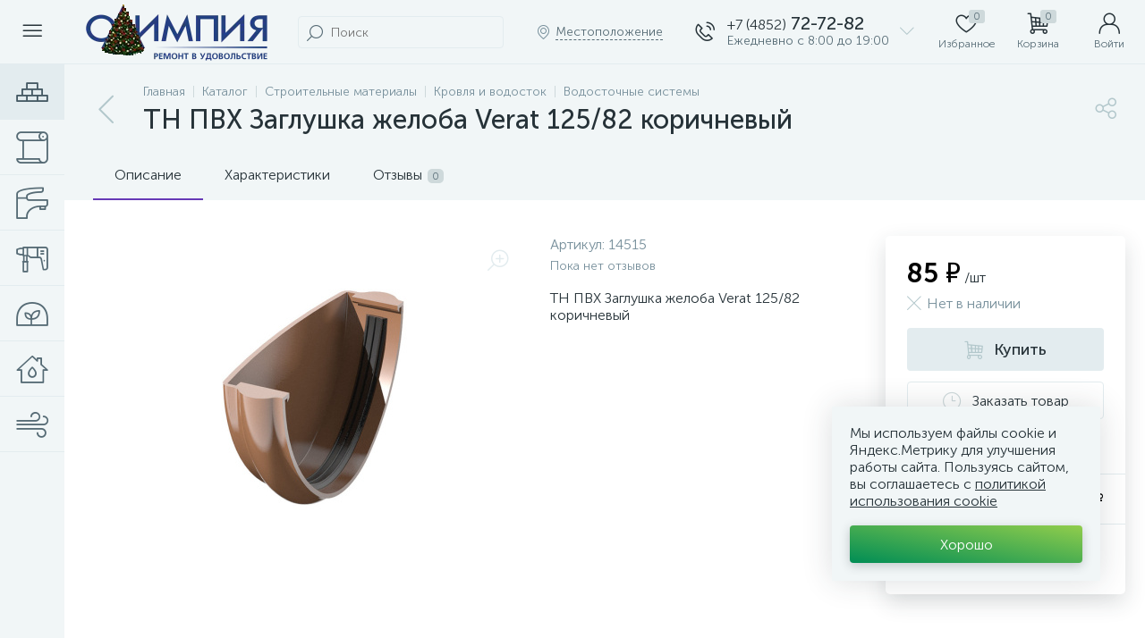

--- FILE ---
content_type: text/html; charset=UTF-8
request_url: https://shop.727282.ru/catalog/vodostochnye-sistemy/tn_pvkh_zaglushka_zheloba_verat_125_82_korichnevyy_/
body_size: 50964
content:
<!DOCTYPE html>
<html lang="ru">
	<head>
 <meta http-equiv="X-UA-Compatible" content="IE=edge" />
 <meta name="viewport" content="width=device-width, initial-scale=1, maximum-scale=1, user-scalable=no" />
 <link rel="preload" href="/bitrix/templates/enext/fonts/MuseoSansCyrl-300.woff2" as="font" type="font/woff2" crossorigin />
 <link rel="preload" href="/bitrix/templates/enext/fonts/MuseoSansCyrl-500.woff2" as="font" type="font/woff2" crossorigin />
 <link rel="preload" href="/bitrix/templates/enext/fonts/MuseoSansCyrl-700.woff2" as="font" type="font/woff2" crossorigin />
 <title>ОЛИМПИЯ Ярославль, для стройки и ремонта купить не выходя из дома. </title>
 <meta http-equiv="Content-Type" content="text/html; charset=UTF-8" />
<meta name="robots" content="index, follow" />
<meta name="keywords" content="ТН ПВХ Заглушка желоба Verat 125/82 коричневый купить, ТН ПВХ Заглушка желоба Verat 125/82 коричневый заказать, ТН ПВХ Заглушка желоба Verat 125/82 коричневый купить в Ярославле, ТН ПВХ Заглушка желоба Verat 125/82 коричневый Ярославль, минимальная цена ТН ПВХ Заглушка желоба Verat 125/82 коричневый , ТН ПВХ Заглушка желоба Verat 125/82 коричневый по цене от, ТН ПВХ Заглушка желоба Verat 125/82 коричневый , интернет-магазин, ТН ПВХ Заглушка желоба Verat 125/82 коричневый недорого, ТН ПВХ Заглушка желоба Verat 125/82 коричневый не дорого, кровля ярославль, водосток ярославль, металлочерепица ярославль, вспольинское поле" />
<meta name="description" content="ТН ПВХ Заглушка желоба Verat 125/82 коричневый с доставкой от магазина Олимпия, а также широкий ассортимент строительных и отделочных материалов, сантехники, мебели, товаров для дачи, сада и огорода в наличии и под заказ." />
<link href="/bitrix/js/altop.enext/intlTelInput/css/intlTelInput.min.css?171464995318584" type="text/css" rel="stylesheet" />
<link href="/bitrix/js/ui/design-tokens/dist/ui.design-tokens.css?171464995424720" type="text/css" rel="stylesheet" />
<link href="/bitrix/js/ui/fonts/opensans/ui.font.opensans.css?17146499542555" type="text/css" rel="stylesheet" />
<link href="/bitrix/js/main/popup/dist/main.popup.bundle.css?171464995729861" type="text/css" rel="stylesheet" />
<link href="/bitrix/templates/enext/components/bitrix/catalog/.default/style.css?171464998917578" type="text/css" rel="stylesheet" />
<link href="/bitrix/templates/enext/components/bitrix/catalog.element/.default/style.css?1714649989101380" type="text/css" rel="stylesheet" />
<link href="/bitrix/templates/enext/js/owlCarousel/owl.carousel.min.css?17146499892895" type="text/css" rel="stylesheet" />
<link href="/bitrix/components/altop/geo.delivery.enext/templates/slide_panel/style.min.css?17146499843840" type="text/css" rel="stylesheet" />
<link href="/bitrix/templates/enext/components/bitrix/sale.products.gift/.default/style.css?17146499892615" type="text/css" rel="stylesheet" />
<link href="/bitrix/templates/enext/components/bitrix/catalog.product.subscribe/.default/style.min.css?17146499891674" type="text/css" rel="stylesheet" />
<link href="/bitrix/templates/enext/components/bitrix/catalog.item/.default/style.css?171464998956856" type="text/css" rel="stylesheet" />
<link href="/bitrix/components/altop/quick.order.enext/templates/.default/style.css?1714649984442" type="text/css" rel="stylesheet" />
<link href="/bitrix/templates/enext/components/bitrix/news.list/reviews/style.css?171464998946289" type="text/css" rel="stylesheet" />
<link href="/bitrix/components/altop/add.review.enext/templates/slide_panel/style.min.css?17146499841936" type="text/css" rel="stylesheet" />
<link href="/bitrix/templates/enext/js/jquery.filer/jquery.filer.min.css?17146499894080" type="text/css" rel="stylesheet" />
<link href="/bitrix/templates/enext/js/fancybox/jquery.fancybox.css?17146499895097" type="text/css" rel="stylesheet" />
<link href="/bitrix/templates/enext/css/animation.min.css?17146499893650" type="text/css" data-template-style="true" rel="stylesheet" />
<link href="/bitrix/templates/enext/css/csshake-default.min.css?17146499893410" type="text/css" data-template-style="true" rel="stylesheet" />
<link href="/bitrix/templates/enext/js/scrollbar/jquery.scrollbar.min.css?17146499892962" type="text/css" data-template-style="true" rel="stylesheet" />
<link href="/bitrix/templates/enext/css/bootstrap.min.css?1714649989121339" type="text/css" data-template-style="true" rel="stylesheet" />
<link href="/bitrix/templates/enext/css/uinext2020.min.css?17146499897003" type="text/css" data-template-style="true" rel="stylesheet" />
<link href="/bitrix/templates/enext/css/font-awesome.min.css?171464998930612" type="text/css" data-template-style="true" rel="stylesheet" />
<link href="/bitrix/templates/enext/css/efn/01-power-tools-efn.min.css?17146499891833" type="text/css" data-template-style="true" rel="stylesheet" />
<link href="/bitrix/templates/enext/css/efn/02-auto-efn.min.css?17146499893140" type="text/css" data-template-style="true" rel="stylesheet" />
<link href="/bitrix/templates/enext/css/efn/03-garden-tools-efn.min.css?17146499891815" type="text/css" data-template-style="true" rel="stylesheet" />
<link href="/bitrix/templates/enext/css/efn/04-interior-efn.min.css?17146499891935" type="text/css" data-template-style="true" rel="stylesheet" />
<link href="/bitrix/templates/enext/css/efn/05-electricity-efn.min.css?17146499892957" type="text/css" data-template-style="true" rel="stylesheet" />
<link href="/bitrix/templates/enext/css/efn/06-hand-tools-efn.min.css?17146499891723" type="text/css" data-template-style="true" rel="stylesheet" />
<link href="/bitrix/templates/enext/css/efn/07-building-materials-efn.min.css?17146499892806" type="text/css" data-template-style="true" rel="stylesheet" />
<link href="/bitrix/templates/enext/css/efn/08-sanitary-ware-efn.min.css?17146499893417" type="text/css" data-template-style="true" rel="stylesheet" />
<link href="/bitrix/templates/enext/css/efn/09-heating-cooling-efn.min.css?17146499892874" type="text/css" data-template-style="true" rel="stylesheet" />
<link href="/bitrix/templates/enext/css/efn/10-security-fire-alarm-efn.min.css?17146499891907" type="text/css" data-template-style="true" rel="stylesheet" />
<link href="/bitrix/templates/enext/css/efn/11-moto-efn.min.css?17146499891841" type="text/css" data-template-style="true" rel="stylesheet" />
<link href="/bitrix/templates/enext/css/efn/12-steel-metal-efn.min.css?17146499892562" type="text/css" data-template-style="true" rel="stylesheet" />
<link href="/bitrix/templates/enext/css/efn/13-furniture-efn.min.css?17146499892448" type="text/css" data-template-style="true" rel="stylesheet" />
<link href="/bitrix/templates/enext/css/efn/14-sport-hobby-efn.min.css?17146499891950" type="text/css" data-template-style="true" rel="stylesheet" />
<link href="/bitrix/templates/enext/css/efn/15-garden-efn.min.css?17146499892156" type="text/css" data-template-style="true" rel="stylesheet" />
<link href="/bitrix/templates/enext/css/efn/16-pc-hardware-efn.min.css?17146499891742" type="text/css" data-template-style="true" rel="stylesheet" />
<link href="/bitrix/templates/enext/css/efn/17-appliances-electronics-efn.min.css?17146499894894" type="text/css" data-template-style="true" rel="stylesheet" />
<link href="/bitrix/templates/enext/css/efn/18-baby-shop-efn.min.css?17146499891750" type="text/css" data-template-style="true" rel="stylesheet" />
<link href="/bitrix/templates/enext/css/efn/19-fishing-efn.min.css?17146499891778" type="text/css" data-template-style="true" rel="stylesheet" />
<link href="/bitrix/templates/enext/css/efn/20-camping-efn.min.css?17146499891727" type="text/css" data-template-style="true" rel="stylesheet" />
<link href="/bitrix/templates/enext/css/efn/21-light-efn.min.css?17146499891892" type="text/css" data-template-style="true" rel="stylesheet" />
<link href="/bitrix/templates/enext/css/efn/22-pet-shop-efn.min.css?17146499892229" type="text/css" data-template-style="true" rel="stylesheet" />
<link href="/bitrix/templates/enext/css/efn/23-fast-food-efn.min.css?17146499891788" type="text/css" data-template-style="true" rel="stylesheet" />
<link href="/bitrix/templates/enext/css/efn/24-food-efn.min.css?17146499892440" type="text/css" data-template-style="true" rel="stylesheet" />
<link href="/bitrix/templates/enext/css/efn/25-ventilation-efn.min.css?17146499891806" type="text/css" data-template-style="true" rel="stylesheet" />
<link href="/bitrix/templates/enext/css/efn/26-special-equipment-efn.min.css?17146499893395" type="text/css" data-template-style="true" rel="stylesheet" />
<link href="/bitrix/templates/enext/css/efn/27-hygiene-cosmetics-efn.min.css?17146499892758" type="text/css" data-template-style="true" rel="stylesheet" />
<link href="/bitrix/templates/enext/css/efn/28-industrial-equipment-efn.min.css?17146499891918" type="text/css" data-template-style="true" rel="stylesheet" />
<link href="/bitrix/templates/enext/css/efn/29-kitchen-equipment-efn.min.css?17146499891710" type="text/css" data-template-style="true" rel="stylesheet" />
<link href="/bitrix/templates/enext/css/efn/30-honey-efn.min.css?17146499891675" type="text/css" data-template-style="true" rel="stylesheet" />
<link href="/bitrix/components/altop/search.title/templates/visual/style.css?17146499843401" type="text/css" data-template-style="true" rel="stylesheet" />
<link href="/bitrix/templates/enext/components/bitrix/sale.location.selector.search/slide_panel/style.min.css?17146499893329" type="text/css" data-template-style="true" rel="stylesheet" />
<link href="/bitrix/templates/enext/components/bitrix/menu/user_menu/style.css?17146499892580" type="text/css" data-template-style="true" rel="stylesheet" />
<link href="/bitrix/templates/enext/components/bitrix/menu/catalog_menu_interface_2_0_1/style.css?171464998930660" type="text/css" data-template-style="true" rel="stylesheet" />
<link href="/bitrix/templates/enext/components/bitrix/catalog.compare.list/.default/style.css?17146499892772" type="text/css" data-template-style="true" rel="stylesheet" />
<link href="/bitrix/templates/enext/styles.css?171464998911674" type="text/css" data-template-style="true" rel="stylesheet" />
<link href="/bitrix/templates/enext/template_styles.css?171464998946267" type="text/css" data-template-style="true" rel="stylesheet" />
<link href="/bitrix/templates/enext/colors.min.css?171464998959745" type="text/css" data-template-style="true" rel="stylesheet" />
<link href="/bitrix/templates/enext/custom.css?17146499891760" type="text/css" data-template-style="true" rel="stylesheet" />
<script type="text/javascript">if(!window.BX)window.BX={};if(!window.BX.message)window.BX.message=function(mess){if(typeof mess==='object'){for(let i in mess) {BX.message[i]=mess[i];} return true;}};</script>
<script type="text/javascript">(window.BX||top.BX).message({'pull_server_enabled':'N','pull_config_timestamp':'0','pull_guest_mode':'N','pull_guest_user_id':'0'});(window.BX||top.BX).message({'PULL_OLD_REVISION':'Для продолжения корректной работы с сайтом необходимо перезагрузить страницу.'});</script>
<script type="text/javascript">(window.BX||top.BX).message({'JS_CORE_LOADING':'Загрузка...','JS_CORE_NO_DATA':'- Нет данных -','JS_CORE_WINDOW_CLOSE':'Закрыть','JS_CORE_WINDOW_EXPAND':'Развернуть','JS_CORE_WINDOW_NARROW':'Свернуть в окно','JS_CORE_WINDOW_SAVE':'Сохранить','JS_CORE_WINDOW_CANCEL':'Отменить','JS_CORE_WINDOW_CONTINUE':'Продолжить','JS_CORE_H':'ч','JS_CORE_M':'м','JS_CORE_S':'с','JSADM_AI_HIDE_EXTRA':'Скрыть лишние','JSADM_AI_ALL_NOTIF':'Показать все','JSADM_AUTH_REQ':'Требуется авторизация!','JS_CORE_WINDOW_AUTH':'Войти','JS_CORE_IMAGE_FULL':'Полный размер'});</script>

<script type="text/javascript" src="/bitrix/js/main/core/core.js?1714649955487238"></script>

<script>BX.setJSList(['/bitrix/js/main/core/core_ajax.js','/bitrix/js/main/core/core_promise.js','/bitrix/js/main/polyfill/promise/js/promise.js','/bitrix/js/main/loadext/loadext.js','/bitrix/js/main/loadext/extension.js','/bitrix/js/main/polyfill/promise/js/promise.js','/bitrix/js/main/polyfill/find/js/find.js','/bitrix/js/main/polyfill/includes/js/includes.js','/bitrix/js/main/polyfill/matches/js/matches.js','/bitrix/js/ui/polyfill/closest/js/closest.js','/bitrix/js/main/polyfill/fill/main.polyfill.fill.js','/bitrix/js/main/polyfill/find/js/find.js','/bitrix/js/main/polyfill/matches/js/matches.js','/bitrix/js/main/polyfill/core/dist/polyfill.bundle.js','/bitrix/js/main/core/core.js','/bitrix/js/main/polyfill/intersectionobserver/js/intersectionobserver.js','/bitrix/js/main/lazyload/dist/lazyload.bundle.js','/bitrix/js/main/polyfill/core/dist/polyfill.bundle.js','/bitrix/js/main/parambag/dist/parambag.bundle.js']);
</script>
<script type="text/javascript">(window.BX||top.BX).message({'ENEXT_ITI_COUNTRY_AF':'Афганистан','ENEXT_ITI_COUNTRY_AL':'Албания','ENEXT_ITI_COUNTRY_DZ':'Алжир','ENEXT_ITI_COUNTRY_AS':'Американское Самоа','ENEXT_ITI_COUNTRY_AD':'Андорра','ENEXT_ITI_COUNTRY_AO':'Ангола','ENEXT_ITI_COUNTRY_AI':'Ангилья','ENEXT_ITI_COUNTRY_AG':'Антигуа и Барбуда','ENEXT_ITI_COUNTRY_AR':'Аргентина','ENEXT_ITI_COUNTRY_AM':'Армения','ENEXT_ITI_COUNTRY_AW':'Аруба','ENEXT_ITI_COUNTRY_AU':'Австралия','ENEXT_ITI_COUNTRY_AT':'Австрия','ENEXT_ITI_COUNTRY_AZ':'Азербайджан','ENEXT_ITI_COUNTRY_BS':'Багамские о-ва','ENEXT_ITI_COUNTRY_BH':'Бахрейн','ENEXT_ITI_COUNTRY_BD':'Бангладеш','ENEXT_ITI_COUNTRY_BB':'Барбадос','ENEXT_ITI_COUNTRY_BY':'Беларусь','ENEXT_ITI_COUNTRY_BE':'Бельгия','ENEXT_ITI_COUNTRY_BZ':'Белиз','ENEXT_ITI_COUNTRY_BJ':'Бенин','ENEXT_ITI_COUNTRY_BM':'Бермудские острова','ENEXT_ITI_COUNTRY_BT':'Бутан','ENEXT_ITI_COUNTRY_BO':'Боливия','ENEXT_ITI_COUNTRY_BA':'Босния и Герцеговина','ENEXT_ITI_COUNTRY_BW':'Ботсвана','ENEXT_ITI_COUNTRY_BR':'Бразилия','ENEXT_ITI_COUNTRY_IO':'Британская тер. в ИО','ENEXT_ITI_COUNTRY_VG':'Виргинские острова','ENEXT_ITI_COUNTRY_BN':'Бруней','ENEXT_ITI_COUNTRY_BG':'Болгария','ENEXT_ITI_COUNTRY_BF':'Буркина-Фасо','ENEXT_ITI_COUNTRY_BI':'Бурунди','ENEXT_ITI_COUNTRY_KH':'Камбоджа','ENEXT_ITI_COUNTRY_CM':'Камерун','ENEXT_ITI_COUNTRY_CA':'Канада','ENEXT_ITI_COUNTRY_CV':'Кабо-Верде','ENEXT_ITI_COUNTRY_BQ':'Карибские Нидерланды','ENEXT_ITI_COUNTRY_KY':'Каймановы острова','ENEXT_ITI_COUNTRY_CF':'ЦАР','ENEXT_ITI_COUNTRY_TD':'Чад','ENEXT_ITI_COUNTRY_CL':'Чили','ENEXT_ITI_COUNTRY_CN':'Китай','ENEXT_ITI_COUNTRY_CX':'Остров Рождества','ENEXT_ITI_COUNTRY_CC':'Кокосовые острова','ENEXT_ITI_COUNTRY_CO':'Колумбия','ENEXT_ITI_COUNTRY_KM':'Коморские острова','ENEXT_ITI_COUNTRY_CD':'Конго (ДРК)','ENEXT_ITI_COUNTRY_CG':'Конго (Республика)','ENEXT_ITI_COUNTRY_CK':'Острова Кука','ENEXT_ITI_COUNTRY_CR':'Коста Рика','ENEXT_ITI_COUNTRY_CI':'Кот-д\'Ивуар','ENEXT_ITI_COUNTRY_HR':'Хорватия','ENEXT_ITI_COUNTRY_CU':'Куба','ENEXT_ITI_COUNTRY_CW':'Курасао','ENEXT_ITI_COUNTRY_CY':'Кипр','ENEXT_ITI_COUNTRY_CZ':'Чехия','ENEXT_ITI_COUNTRY_DK':'Дания','ENEXT_ITI_COUNTRY_DJ':'Джибути','ENEXT_ITI_COUNTRY_DM':'Доминика','ENEXT_ITI_COUNTRY_DO':'Доминикана','ENEXT_ITI_COUNTRY_EC':'Эквадор','ENEXT_ITI_COUNTRY_EG':'Египет','ENEXT_ITI_COUNTRY_SV':'Сальвадор','ENEXT_ITI_COUNTRY_GQ':'Экваториальная Гвинея','ENEXT_ITI_COUNTRY_ER':'Эритрея','ENEXT_ITI_COUNTRY_EE':'Эстония','ENEXT_ITI_COUNTRY_ET':'Эфиопия','ENEXT_ITI_COUNTRY_FK':'Фолклендские острова','ENEXT_ITI_COUNTRY_FO':'Фарерские острова','ENEXT_ITI_COUNTRY_FJ':'Фиджи','ENEXT_ITI_COUNTRY_FI':'Финляндия','ENEXT_ITI_COUNTRY_FR':'Франция','ENEXT_ITI_COUNTRY_GF':'Французская Гвиана','ENEXT_ITI_COUNTRY_PF':'Французская Полинезия','ENEXT_ITI_COUNTRY_GA':'Габон','ENEXT_ITI_COUNTRY_GM':'Гамбия','ENEXT_ITI_COUNTRY_GE':'Грузия','ENEXT_ITI_COUNTRY_DE':'Германия','ENEXT_ITI_COUNTRY_GH':'Гана','ENEXT_ITI_COUNTRY_GI':'Гибралтар','ENEXT_ITI_COUNTRY_GR':'Греция','ENEXT_ITI_COUNTRY_GL':'Гренландия','ENEXT_ITI_COUNTRY_GD':'Гренада','ENEXT_ITI_COUNTRY_GP':'Гваделупа','ENEXT_ITI_COUNTRY_GU':'Гуам','ENEXT_ITI_COUNTRY_GT':'Гватемала','ENEXT_ITI_COUNTRY_GG':'Гернси','ENEXT_ITI_COUNTRY_GN':'Гвинея','ENEXT_ITI_COUNTRY_GW':'Гвинея-Бисау','ENEXT_ITI_COUNTRY_GY':'Гайана','ENEXT_ITI_COUNTRY_HT':'Гаити','ENEXT_ITI_COUNTRY_HN':'Гондурас','ENEXT_ITI_COUNTRY_HK':'Гонконг','ENEXT_ITI_COUNTRY_HU':'Венгрия','ENEXT_ITI_COUNTRY_IS':'Исландия','ENEXT_ITI_COUNTRY_IN':'Индия','ENEXT_ITI_COUNTRY_ID':'Индонезия','ENEXT_ITI_COUNTRY_IR':'Иран','ENEXT_ITI_COUNTRY_IQ':'Ирак','ENEXT_ITI_COUNTRY_IE':'Ирландия','ENEXT_ITI_COUNTRY_IM':'Остров Мэн','ENEXT_ITI_COUNTRY_IL':'Израиль','ENEXT_ITI_COUNTRY_IT':'Италия','ENEXT_ITI_COUNTRY_JM':'Ямайка','ENEXT_ITI_COUNTRY_JP':'Япония','ENEXT_ITI_COUNTRY_JE':'Джерси','ENEXT_ITI_COUNTRY_JO':'Иордания','ENEXT_ITI_COUNTRY_KZ':'Казахстан','ENEXT_ITI_COUNTRY_KE':'Кения','ENEXT_ITI_COUNTRY_KI':'Кирибати','ENEXT_ITI_COUNTRY_XK':'Косово','ENEXT_ITI_COUNTRY_KW':'Кувейт','ENEXT_ITI_COUNTRY_KG':'Киргизия','ENEXT_ITI_COUNTRY_LA':'Лаос','ENEXT_ITI_COUNTRY_LV':'Латвия','ENEXT_ITI_COUNTRY_LB':'Ливан','ENEXT_ITI_COUNTRY_LS':'Лесото','ENEXT_ITI_COUNTRY_LR':'Либерия','ENEXT_ITI_COUNTRY_LY':'Ливия','ENEXT_ITI_COUNTRY_LI':'Лихтенштейн','ENEXT_ITI_COUNTRY_LT':'Литва','ENEXT_ITI_COUNTRY_LU':'Люксембург','ENEXT_ITI_COUNTRY_MO':'Макао','ENEXT_ITI_COUNTRY_MK':'Македония','ENEXT_ITI_COUNTRY_MG':'Мадагаскар','ENEXT_ITI_COUNTRY_MW':'Малави','ENEXT_ITI_COUNTRY_MY':'Малайзия','ENEXT_ITI_COUNTRY_MV':'Мальдивы','ENEXT_ITI_COUNTRY_ML':'Мали','ENEXT_ITI_COUNTRY_MT':'Мальта','ENEXT_ITI_COUNTRY_MH':'Маршалловы острова','ENEXT_ITI_COUNTRY_MQ':'Мартиника','ENEXT_ITI_COUNTRY_MR':'Мавритания','ENEXT_ITI_COUNTRY_MU':'Маврикий','ENEXT_ITI_COUNTRY_YT':'Майотта','ENEXT_ITI_COUNTRY_MX':'Мексика','ENEXT_ITI_COUNTRY_FM':'Микронезия','ENEXT_ITI_COUNTRY_MD':'Молдова','ENEXT_ITI_COUNTRY_MC':'Монако','ENEXT_ITI_COUNTRY_MN':'Монголия','ENEXT_ITI_COUNTRY_ME':'Черногория','ENEXT_ITI_COUNTRY_MS':'Монсеррат','ENEXT_ITI_COUNTRY_MA':'Марокко','ENEXT_ITI_COUNTRY_MZ':'Мозамбик','ENEXT_ITI_COUNTRY_MM':'Мьянма','ENEXT_ITI_COUNTRY_NA':'Намибия','ENEXT_ITI_COUNTRY_NR':'Науру','ENEXT_ITI_COUNTRY_NP':'Непал','ENEXT_ITI_COUNTRY_NL':'Нидерланды','ENEXT_ITI_COUNTRY_NC':'Новая Каледония','ENEXT_ITI_COUNTRY_NZ':'Новая Зеландия','ENEXT_ITI_COUNTRY_NI':'Никарагуа','ENEXT_ITI_COUNTRY_NE':'Нигер','ENEXT_ITI_COUNTRY_NG':'Нигерия','ENEXT_ITI_COUNTRY_NU':'Ниуэ','ENEXT_ITI_COUNTRY_NF':'Остров Норфолк','ENEXT_ITI_COUNTRY_KP':'Северная Корея','ENEXT_ITI_COUNTRY_MP':'СМО','ENEXT_ITI_COUNTRY_NO':'Норвегия','ENEXT_ITI_COUNTRY_OM':'Оман','ENEXT_ITI_COUNTRY_PK':'Пакистан','ENEXT_ITI_COUNTRY_PW':'Палау','ENEXT_ITI_COUNTRY_PS':'Палестина','ENEXT_ITI_COUNTRY_PA':'Панама','ENEXT_ITI_COUNTRY_PG':'Папуа - Новая Гвинея','ENEXT_ITI_COUNTRY_PY':'Парагвай','ENEXT_ITI_COUNTRY_PE':'Перу','ENEXT_ITI_COUNTRY_PH':'Филиппины','ENEXT_ITI_COUNTRY_PL':'Польша','ENEXT_ITI_COUNTRY_PT':'Португалия','ENEXT_ITI_COUNTRY_PR':'Пуэрто-Рико','ENEXT_ITI_COUNTRY_QA':'Катар','ENEXT_ITI_COUNTRY_RE':'Реюньон','ENEXT_ITI_COUNTRY_RO':'Румыния','ENEXT_ITI_COUNTRY_RU':'Россия','ENEXT_ITI_COUNTRY_RW':'Руанда','ENEXT_ITI_COUNTRY_BL':'Сен-Бартелеми','ENEXT_ITI_COUNTRY_SH':'Остров Святой Елены','ENEXT_ITI_COUNTRY_KN':'Сент-Китс и Невис','ENEXT_ITI_COUNTRY_LC':'Сент-Люсия','ENEXT_ITI_COUNTRY_MF':'Сен-Мартен','ENEXT_ITI_COUNTRY_PM':'Сен-Пьер и Микелон','ENEXT_ITI_COUNTRY_VC':'Сент-Винсент и Гренадины','ENEXT_ITI_COUNTRY_WS':'Самоа','ENEXT_ITI_COUNTRY_SM':'Сан-Марино','ENEXT_ITI_COUNTRY_ST':'Сан-Томе и Принсипи','ENEXT_ITI_COUNTRY_SA':'Саудовская Аравия','ENEXT_ITI_COUNTRY_SN':'Сенегал','ENEXT_ITI_COUNTRY_RS':'Сербия','ENEXT_ITI_COUNTRY_SC':'Сейшельские острова','ENEXT_ITI_COUNTRY_SL':'Сьерра-Леоне','ENEXT_ITI_COUNTRY_SG':'Сингапур','ENEXT_ITI_COUNTRY_SX':'Синт-Мартен','ENEXT_ITI_COUNTRY_SK':'Словакия','ENEXT_ITI_COUNTRY_SI':'Словения','ENEXT_ITI_COUNTRY_SB':'Соломоновы острова','ENEXT_ITI_COUNTRY_SO':'Сомали','ENEXT_ITI_COUNTRY_ZA':'Южная Африка','ENEXT_ITI_COUNTRY_KR':'Южная Корея','ENEXT_ITI_COUNTRY_SS':'Южный Судан','ENEXT_ITI_COUNTRY_ES':'Испания','ENEXT_ITI_COUNTRY_LK':'Шри-Ланка','ENEXT_ITI_COUNTRY_SD':'Судан','ENEXT_ITI_COUNTRY_SR':'Суринам','ENEXT_ITI_COUNTRY_SJ':'Шпицберген и Ян Майен','ENEXT_ITI_COUNTRY_SZ':'Свазиленд','ENEXT_ITI_COUNTRY_SE':'Швеция','ENEXT_ITI_COUNTRY_CH':'Швейцария','ENEXT_ITI_COUNTRY_SY':'Сирия','ENEXT_ITI_COUNTRY_TW':'Тайвань','ENEXT_ITI_COUNTRY_TJ':'Таджикистан','ENEXT_ITI_COUNTRY_TZ':'Танзания','ENEXT_ITI_COUNTRY_TH':'Таиланд','ENEXT_ITI_COUNTRY_TL':'Восточный Тимор','ENEXT_ITI_COUNTRY_TG':'Того','ENEXT_ITI_COUNTRY_TK':'Токелау','ENEXT_ITI_COUNTRY_TO':'Тонга','ENEXT_ITI_COUNTRY_TT':'Тринидад и Тобаго','ENEXT_ITI_COUNTRY_TN':'Тунис','ENEXT_ITI_COUNTRY_TR':'Турция','ENEXT_ITI_COUNTRY_TM':'Туркменистан','ENEXT_ITI_COUNTRY_TC':'Острова Теркс и Кайкос','ENEXT_ITI_COUNTRY_TV':'Тувалу','ENEXT_ITI_COUNTRY_VI':'Виргинские острова США','ENEXT_ITI_COUNTRY_UG':'Уганда','ENEXT_ITI_COUNTRY_UA':'Украина','ENEXT_ITI_COUNTRY_AE':'ОАЭ','ENEXT_ITI_COUNTRY_GB':'Великобритания','ENEXT_ITI_COUNTRY_US':'США','ENEXT_ITI_COUNTRY_UY':'Уругвай','ENEXT_ITI_COUNTRY_UZ':'Узбекистан','ENEXT_ITI_COUNTRY_VU':'Вануату','ENEXT_ITI_COUNTRY_VA':'Ватикан','ENEXT_ITI_COUNTRY_VE':'Венесуэла','ENEXT_ITI_COUNTRY_VN':'Вьетнам','ENEXT_ITI_COUNTRY_WF':'Уоллис и Футуна','ENEXT_ITI_COUNTRY_EH':'Западная Сахара','ENEXT_ITI_COUNTRY_YE':'Йемен','ENEXT_ITI_COUNTRY_ZM':'Замбия','ENEXT_ITI_COUNTRY_ZW':'Зимбабве','ENEXT_ITI_COUNTRY_AX':'Аландские острова'});</script>
<script type="text/javascript">(window.BX||top.BX).message({'LANGUAGE_ID':'ru','FORMAT_DATE':'DD.MM.YYYY','FORMAT_DATETIME':'DD.MM.YYYY HH:MI:SS','COOKIE_PREFIX':'BITRIX_SM','SERVER_TZ_OFFSET':'10800','UTF_MODE':'Y','SITE_ID':'s1','SITE_DIR':'/','USER_ID':'','SERVER_TIME':'1769249844','USER_TZ_OFFSET':'0','USER_TZ_AUTO':'Y','bitrix_sessid':'62d9d833a45dc9cc03bc269bae2e6a4f'});</script>


<script type="text/javascript" src="/bitrix/js/pull/protobuf/protobuf.js?1714649953274055"></script>
<script type="text/javascript" src="/bitrix/js/pull/protobuf/model.js?171464995370928"></script>
<script type="text/javascript" src="/bitrix/js/main/core/core_promise.js?17146499555220"></script>
<script type="text/javascript" src="/bitrix/js/rest/client/rest.client.js?171464995317414"></script>
<script type="text/javascript" src="/bitrix/js/pull/client/pull.client.js?171464995381012"></script>
<script type="text/javascript" src="/bitrix/js/main/core/core_fx.js?171464995516888"></script>
<script type="text/javascript" src="/bitrix/js/main/jquery/jquery-2.2.4.min.js?171464995585578"></script>
<script type="text/javascript" src="/bitrix/js/altop.enext/intlTelInput/intlTelInput.min.js?171464995336995"></script>
<script type="text/javascript" src="/bitrix/js/main/popup/dist/main.popup.bundle.js?1714649957117166"></script>
<script type="text/javascript" src="/bitrix/js/currency/currency-core/dist/currency-core.bundle.js?17146499537014"></script>
<script type="text/javascript" src="/bitrix/js/currency/core_currency.js?17146499531141"></script>
<script type="text/javascript" src="/bitrix/js/yandex.metrika/script.js?17146499586603"></script>
 <script type="text/javascript">
 window.dataLayerName = 'dataLayer';
 var dataLayerName = window.dataLayerName;
 </script>
 <!-- Yandex.Metrika counter -->
 <script type="text/javascript">
 (function (m, e, t, r, i, k, a) {
 m[i] = m[i] || function () {
 (m[i].a = m[i].a || []).push(arguments)
 };
 m[i].l = 1 * new Date();
 k = e.createElement(t), a = e.getElementsByTagName(t)[0], k.async = 1, k.src = r, a.parentNode.insertBefore(k, a)
 })
 (window, document, "script", "https://mc.yandex.ru/metrika/tag.js", "ym");

 ym("50192203", "init", {
 clickmap: true,
 trackLinks: true,
 accurateTrackBounce: true,
 webvisor: true,
 ecommerce: dataLayerName,
 params: {
 __ym: {
 "ymCmsPlugin": {
 "cms": "1c-bitrix",
 "cmsVersion": "23.500",
 "pluginVersion": "1.0.8",
 'ymCmsRip': 1300763239 }
 }
 }
 });

 document.addEventListener("DOMContentLoaded", function() {
 });

 </script>
 <!-- /Yandex.Metrika counter -->
 <script type="text/javascript">
 window.counters = ["50192203"];
 </script>
 
<script type="text/javascript">
 (function () {
 "use strict";

 var counter = function ()
 {
 var cookie = (function (name) {
 var parts = ("; " + document.cookie).split("; " + name + "=");
 if (parts.length == 2) {
 try {return JSON.parse(decodeURIComponent(parts.pop().split(";").shift()));}
 catch (e) {}
 }
 })("BITRIX_CONVERSION_CONTEXT_s1");

 if (cookie && cookie.EXPIRE >= BX.message("SERVER_TIME"))
 return;

 var request = new XMLHttpRequest();
 request.open("POST", "/bitrix/tools/conversion/ajax_counter.php", true);
 request.setRequestHeader("Content-type", "application/x-www-form-urlencoded");
 request.send(
 "SITE_ID="+encodeURIComponent("s1")+
 "&sessid="+encodeURIComponent(BX.bitrix_sessid())+
 "&HTTP_REFERER="+encodeURIComponent(document.referrer)
 );
 };

 if (window.frameRequestStart === true)
 BX.addCustomEvent("onFrameDataReceived", counter);
 else
 BX.ready(counter);
 })();
 </script>
<link rel='preload' href='/bitrix/templates/enext/fonts/uinext2020.woff' as='font' type='font/woff' crossorigin />
<link rel='preload' href='/bitrix/templates/enext/fonts/fontawesome-webfont.woff' as='font' type='font/woff' crossorigin />
<link rel='preload' href='/bitrix/templates/enext/fonts/efn/01-power-tools-efn.woff' as='font' type='font/woff' crossorigin />
<link rel='preload' href='/bitrix/templates/enext/fonts/efn/02-auto-efn.woff' as='font' type='font/woff' crossorigin />
<link rel='preload' href='/bitrix/templates/enext/fonts/efn/03-garden-tools-efn.woff' as='font' type='font/woff' crossorigin />
<link rel='preload' href='/bitrix/templates/enext/fonts/efn/04-interior-efn.woff' as='font' type='font/woff' crossorigin />
<link rel='preload' href='/bitrix/templates/enext/fonts/efn/05-electricity-efn.woff' as='font' type='font/woff' crossorigin />
<link rel='preload' href='/bitrix/templates/enext/fonts/efn/06-hand-tools-efn.woff' as='font' type='font/woff' crossorigin />
<link rel='preload' href='/bitrix/templates/enext/fonts/efn/07-building-materials-efn.woff' as='font' type='font/woff' crossorigin />
<link rel='preload' href='/bitrix/templates/enext/fonts/efn/08-sanitary-ware-efn.woff' as='font' type='font/woff' crossorigin />
<link rel='preload' href='/bitrix/templates/enext/fonts/efn/09-heating-cooling-efn.woff' as='font' type='font/woff' crossorigin />
<link rel='preload' href='/bitrix/templates/enext/fonts/efn/10-security-fire-alarm-efn.woff' as='font' type='font/woff' crossorigin />
<link rel='preload' href='/bitrix/templates/enext/fonts/efn/11-moto-efn.woff' as='font' type='font/woff' crossorigin />
<link rel='preload' href='/bitrix/templates/enext/fonts/efn/12-steel-metal-efn.woff' as='font' type='font/woff' crossorigin />
<link rel='preload' href='/bitrix/templates/enext/fonts/efn/13-furniture-efn.woff' as='font' type='font/woff' crossorigin />
<link rel='preload' href='/bitrix/templates/enext/fonts/efn/14-sport-hobby-efn.woff' as='font' type='font/woff' crossorigin />
<link rel='preload' href='/bitrix/templates/enext/fonts/efn/15-garden-efn.woff' as='font' type='font/woff' crossorigin />
<link rel='preload' href='/bitrix/templates/enext/fonts/efn/16-pc-hardware-efn.woff' as='font' type='font/woff' crossorigin />
<link rel='preload' href='/bitrix/templates/enext/fonts/efn/17-appliances-electronics-efn.woff' as='font' type='font/woff' crossorigin />
<link rel='preload' href='/bitrix/templates/enext/fonts/efn/18-baby-shop-efn.woff' as='font' type='font/woff' crossorigin />
<link rel='preload' href='/bitrix/templates/enext/fonts/efn/19-fishing-efn.woff' as='font' type='font/woff' crossorigin />
<link rel='preload' href='/bitrix/templates/enext/fonts/efn/20-camping-efn.woff' as='font' type='font/woff' crossorigin />
<link rel='preload' href='/bitrix/templates/enext/fonts/efn/21-light-efn.woff' as='font' type='font/woff' crossorigin />
<link rel='preload' href='/bitrix/templates/enext/fonts/efn/22-pet-shop-efn.woff' as='font' type='font/woff' crossorigin />
<link rel='preload' href='/bitrix/templates/enext/fonts/efn/23-fast-food-efn.woff' as='font' type='font/woff' crossorigin />
<link rel='preload' href='/bitrix/templates/enext/fonts/efn/24-food-efn.woff' as='font' type='font/woff' crossorigin />
<link rel='preload' href='/bitrix/templates/enext/fonts/efn/25-ventilation-efn.woff' as='font' type='font/woff' crossorigin />
<link rel='preload' href='/bitrix/templates/enext/fonts/efn/26-special-equipment-efn.woff' as='font' type='font/woff' crossorigin />
<link rel='preload' href='/bitrix/templates/enext/fonts/efn/27-hygiene-cosmetics-efn.woff' as='font' type='font/woff' crossorigin />
<link rel='preload' href='/bitrix/templates/enext/fonts/efn/28-industrial-equipment-efn.woff' as='font' type='font/woff' crossorigin />
<link rel='preload' href='/bitrix/templates/enext/fonts/efn/29-kitchen-equipment-efn.woff' as='font' type='font/woff' crossorigin />
<link rel='preload' href='/bitrix/templates/enext/fonts/efn/30-honey-efn.woff' as='font' type='font/woff' crossorigin />
<link rel='icon' type='image/png' href='/upload/enext/27e/619668867pc4qpt0uyacjogul0fwy8a9.png' />
<link rel='apple-touch-icon' href='/upload/enext/27e/619668867pc4qpt0uyacjogul0fwy8a9.png' />
<link rel='apple-touch-icon' sizes='180x180' href='/upload/enext/27e/619668867pc4qpt0uyacjogul0fwy8a9.png' />
<meta name='theme-color' content='#6639b6' />
<meta name='msapplication-navbutton-color' content='#6639b6' />
<meta name='apple-mobile-web-app-status-bar-style' content='#6639b6' />
<meta property='og:type' content='product' />
<meta property='og:title' content='ТН ПВХ Заглушка желоба Verat 125/82 коричневый ' />
<meta property='og:description' content='ТН ПВХ Заглушка желоба Verat 125/82 коричневый с доставкой от магазина Олимпия, а также широкий ассортимент строительных и отделочных материалов, сантехники, мебели, товаров для дачи, сада и огорода в наличии и под заказ.' />
<meta property='og:url' content='https://shop.727282.ru/catalog/vodostochnye-sistemy/tn_pvkh_zaglushka_zheloba_verat_125_82_korichnevyy_/' />
<meta property='og:image' content='https://shop.727282.ru/upload/iblock/e5f/l0pe13pvks8zbu3qw4z318et1o3te8zv.jpg' />
<meta property='og:image:width' content='266' />
<meta property='og:image:height' content='300' />
<link rel='image_src' href='https://shop.727282.ru/upload/iblock/e5f/l0pe13pvks8zbu3qw4z318et1o3te8zv.jpg' />
<script>window[window.dataLayerName] = window[window.dataLayerName] || [];</script>



<script type="text/javascript" src="/bitrix/templates/enext/js/bootstrap.min.js?171464998937045"></script>
<script type="text/javascript" src="/bitrix/templates/enext/js/formValidation.min.js?1714649989129735"></script>
<script type="text/javascript" src="/bitrix/templates/enext/js/inputmask.min.js?1714649989115795"></script>
<script type="text/javascript" src="/bitrix/templates/enext/js/jquery.hoverIntent.min.js?17146499891753"></script>
<script type="text/javascript" src="/bitrix/templates/enext/js/moremenu.min.js?17146499891406"></script>
<script type="text/javascript" src="/bitrix/templates/enext/js/scrollbar/jquery.scrollbar.min.js?171464998912227"></script>
<script type="text/javascript" src="/bitrix/templates/enext/js/main.min.js?171464998918010"></script>
<script type="text/javascript" src="/bitrix/templates/enext/js/custom.js?171464998939"></script>
<script type="text/javascript" src="/bitrix/templates/enext/components/bitrix/news.list/header_contacts/script.js?171464998928684"></script>
<script type="text/javascript" src="/bitrix/components/altop/search.title/script.js?17146499846555"></script>
<script type="text/javascript" src="/bitrix/components/altop/geo.location.enext/templates/.default/script.js?17146499844715"></script>
<script type="text/javascript" src="/bitrix/components/altop/sale.basket.basket.line/templates/.default/script.js?17146499847595"></script>
<script type="text/javascript" src="/bitrix/components/altop/user.enext/templates/.default/script.js?17146499845882"></script>
<script type="text/javascript" src="/bitrix/templates/enext/components/bitrix/menu/catalog_menu_interface_2_0_1/script.js?171464998912159"></script>
<script type="text/javascript" src="/bitrix/templates/enext/components/bitrix/catalog.compare.list/.default/script.js?17146499891125"></script>
<script type="text/javascript" src="/bitrix/templates/enext/components/bitrix/catalog.products.viewed/.default/script.js?17146499891318"></script>
<script type="text/javascript" src="/bitrix/templates/enext/components/bitrix/catalog/.default/script.js?171464998911691"></script>
<script type="text/javascript" src="/bitrix/templates/enext/components/bitrix/catalog.element/.default/script.js?1714649989267313"></script>
<script type="text/javascript" src="/bitrix/templates/enext/js/owlCarousel/owl.carousel.min.js?171464998942791"></script>
<script type="text/javascript" src="/bitrix/templates/enext/components/bitrix/sale.products.gift/.default/script.js?17146499895819"></script>
<script type="text/javascript" src="/bitrix/templates/enext/components/bitrix/catalog.item/.default/script.js?1714649989114681"></script>
<script type="text/javascript" src="/bitrix/components/altop/quick.order.enext/templates/.default/script.js?172605877914068"></script>
<script type="text/javascript" src="/bitrix/templates/enext/components/bitrix/news.list/reviews/script.js?171464998919851"></script>
<script type="text/javascript" src="/bitrix/templates/enext/js/jquery.filer/jquery.filer.min.js?171464998922415"></script>
<script type="text/javascript" src="/bitrix/templates/enext/js/fancybox/jquery.fancybox.pack.js?171464998923134"></script>
<script type="text/javascript">var _ba = _ba || []; _ba.push(["aid", "30cbc97e7ed16c8e9cf79f0ab31076f1"]); _ba.push(["host", "shop.727282.ru"]); _ba.push(["ad[ct][item]", "[base64]"]);_ba.push(["ad[ct][user_id]", function(){return BX.message("USER_ID") ? BX.message("USER_ID") : 0;}]);_ba.push(["ad[ct][recommendation]", function() {var rcmId = "";var cookieValue = BX.getCookie("BITRIX_SM_RCM_PRODUCT_LOG");var productId = 31659;var cItems = [];var cItem;if (cookieValue){cItems = cookieValue.split(".");}var i = cItems.length;while (i--){cItem = cItems[i].split("-");if (cItem[0] == productId){rcmId = cItem[1];break;}}return rcmId;}]);_ba.push(["ad[ct][v]", "2"]);(function() {var ba = document.createElement("script"); ba.type = "text/javascript"; ba.async = true;ba.src = (document.location.protocol == "https:" ? "https://" : "http://") + "bitrix.info/ba.js";var s = document.getElementsByTagName("script")[0];s.parentNode.insertBefore(ba, s);})();</script>


	</head>
	<body class="slide-menu-interface-2-0-1-inner" data-img-webp="true">
 <div class="page-wrapper">
 <div class="hidden-xs hidden-sm hidden-md hidden-lg hidden-print top-menu-wrapper">
 <div class="top-menu">
 </div>
 </div>
 <div class="hidden-print top-panel-wrapper"> 
 <div class="top-panel">
 <div class="top-panel__cols">
 <div class="top-panel__col top-panel__thead"> 
 <div class="top-panel__cols"> 
 <div class="top-panel__col top-panel__menu-icon-container" data-entity="menu-icon">
 <i class="icon-menu"></i>
 </div>
 
 <div class="top-panel__col top-panel__logo">
 <a href="/"><img data-lazyload-src="/upload/logo12.webp?1766126446"></a> </div>
 
<script type="text/javascript">
	BX.message({ 
 HEADER_CONTACTS_TITLE: 'Контакты',
 HEADER_CONTACTS_ITEM_TODAY: 'Сегодня',
 HEADER_CONTACTS_ITEM_24_HOURS: 'Круглосуточно',
 HEADER_CONTACTS_ITEM_OFF: 'Выходной',
 HEADER_CONTACTS_ITEM_BREAK: 'Перерыв',
 HEADER_CONTACTS_SEE_REVIEWS: 'Смотреть отзывы',
 HEADER_CONTACTS_ADD_REVIEW: 'Оставить первый отзыв',
 HEADER_CONTACTS_CALLBACK: 'Заказать звонок',
 HEADER_CONTACTS_TEMPLATE_PATH: '/bitrix/templates/enext/components/bitrix/news.list/header_contacts'
	});
</script>


	<div class="top-panel__col top-panel__contacts">
 <a class="top-panel__contacts-block" id="bx_3218110189_77" href="javascript:void(0)">
 <span class="top-panel__contacts-icon"><i class="icon-phone-call"></i></span>
 <span class="top-panel__contacts-caption hidden-xs hidden-sm">
 <span class="top-panel__contacts-title"><span>+7 (4852)</span> 72-72-82</span>
 <span class="top-panel__contacts-descr">Ежедневно с 8:00 до 19:00</span>
 </span>
 <span class="top-panel__contacts-icon hidden-xs hidden-sm"><i class="icon-arrow-down"></i></span>
 </a>
 <script type="text/javascript">
 var obbx_3218110189_77 = new JCNewsListHeaderContacts({'ITEM':{'NAME':'Интернет магазин Олимпия','PREVIEW_PICTURE':'/upload/iblock/fb0/m2903tw7qwh4l8u2145jbt3te7axvzu5.png','ADDRESS':'150510, Ярославская обл.,д. Кузнечиха, ул. Промышленная, д. 3/11 ','MAP':'57.687390102437,39.905590603162','TIMEZONE':'+3','WORKING_HOURS':{'MON':{'WORK_START':'08:00','WORK_END':'19:00','BREAK_START':'','BREAK_END':'','NAME':'ПН'},'TUE':{'WORK_START':'08:00','WORK_END':'19:00','BREAK_START':'','BREAK_END':'','NAME':'ВТ'},'WED':{'WORK_START':'08:00','WORK_END':'19:00','BREAK_START':'','BREAK_END':'','NAME':'СР'},'THU':{'WORK_START':'08:00','WORK_END':'19:00','BREAK_START':'','BREAK_END':'','NAME':'ЧТ'},'FRI':{'WORK_START':'08:00','WORK_END':'19:00','BREAK_START':'','BREAK_END':'','NAME':'ПТ'},'SAT':{'WORK_START':'08:00','WORK_END':'19:00','BREAK_START':'','BREAK_END':'','NAME':'СБ'},'SUN':{'WORK_START':'08:00','WORK_END':'19:00','BREAK_START':'','BREAK_END':'','NAME':'ВС'}},'PHONE':{'VALUE':['+7 (4852)72-72-82','+7 (906) 635-71-11','+7 (4852)49-34-37'],'DESCRIPTION':['Консультант','Мобильный','Отдел закупок']},'WHATSAPP':'','VIBER':'','TELEGRAM':'','INSTAGRAM':'','EMAIL':{'VALUE':['141@727282.ru'],'DESCRIPTION':['Клиентский сервис']},'SKYPE':''},'VISUAL':{'ID':'bx_3218110189_77'},'PARAMETERS':'[base64].fc7d8b8cc876901786af3ce067963052919f23751505d298b4b6a326d9571fb1','BTN_CALLBACK':true,'BTN_ADD_REVIEW':true,'REVIEWS_PAGE_LINK':'/about/reviews/'});
 </script>
	</div>
 </div>
 </div>
 <div class="top-panel__col top-panel__tfoot">
 <div class="top-panel__cols"> 
 <div class="hidden-md hidden-lg top-panel__col top-panel__catalog-icon" data-entity="catalog-icon">
 <i class="icon-box-list"></i>
 <span class="top-panel__catalog-icon-title">Каталог</span>
 </div>
 
 <div class="top-panel__col top-panel__search-container">
 <a class="top-panel__search-btn hidden-md hidden-lg" href="javascript:void(0)" data-entity="showSearch">
 <span class="top-panel__search-btn-block">
 <i class="icon-search"></i>
 <span class="top-panel__search-btn-title">Поиск</span>
 </span>
 </a>
 <div class="top-panel__search hidden-xs hidden-sm">
 <div id="title-search">
 <form action="/catalog/"> 
 <input type="text" name="q" id="title-search-input" maxlength="50" autocomplete="off" placeholder="Поиск" value="" />
 <span class="title-search-icon"><i class="icon-search"></i></span>
 </form>
	</div>

<script>
	BX.ready(function(){
 new JCTitleSearch({
 'WAIT_IMAGE': '<div><span></span></div>',
 'AJAX_PAGE' : '/catalog/vodostochnye-sistemy/tn_pvkh_zaglushka_zheloba_verat_125_82_korichnevyy_/',
 'CONTAINER_ID': 'title-search',
 'INPUT_ID': 'title-search-input',
 'MIN_QUERY_LEN': 3
 });
	});
</script>

 </div>
 </div> 
 <div class="hidden-xs hidden-sm top-panel__col top-panel__geo-location">
 
<div class="top-panel__geo-location-block" id="geo-location-obbx_2802721151_AsrmUV">
	<i class="icon-map-marker"></i>
	<!--'start_frame_cache_geo-location-obbx_2802721151_AsrmUV'-->	<span data-entity="city">Местоположение</span>
	<!--'end_frame_cache_geo-location-obbx_2802721151_AsrmUV'--></div>


<script type="text/javascript">
	BX.message({
 GEO_LOCATION_SLIDE_PANEL_TITLE: 'Регион доставки'
	});
	BX.Sale.GeoLocationComponent.init({
 siteId: 's1',
 componentPath: '/bitrix/components/altop/geo.location.enext', 
 parameters: '[base64].cd91a744db002e23f34e8b29396f1e222a8419c9c127dd0e8a1bbf43a40cf4a4',
 container: 'geo-location-obbx_2802721151_AsrmUV'
	});
</script> </div>
 
<script type="text/javascript">
	BX.message({ 
 HEADER_CONTACTS_TITLE: 'Контакты',
 HEADER_CONTACTS_ITEM_TODAY: 'Сегодня',
 HEADER_CONTACTS_ITEM_24_HOURS: 'Круглосуточно',
 HEADER_CONTACTS_ITEM_OFF: 'Выходной',
 HEADER_CONTACTS_ITEM_BREAK: 'Перерыв',
 HEADER_CONTACTS_SEE_REVIEWS: 'Смотреть отзывы',
 HEADER_CONTACTS_ADD_REVIEW: 'Оставить первый отзыв',
 HEADER_CONTACTS_CALLBACK: 'Заказать звонок',
 HEADER_CONTACTS_TEMPLATE_PATH: '/bitrix/templates/enext/components/bitrix/news.list/header_contacts'
	});
</script>


	<div class="top-panel__col top-panel__contacts">
 <a class="top-panel__contacts-block" id="bx_651765591_77" href="javascript:void(0)">
 <span class="top-panel__contacts-icon"><i class="icon-phone-call"></i></span>
 <span class="top-panel__contacts-caption hidden-xs hidden-sm">
 <span class="top-panel__contacts-title"><span>+7 (4852)</span> 72-72-82</span>
 <span class="top-panel__contacts-descr">Ежедневно с 8:00 до 19:00</span>
 </span>
 <span class="top-panel__contacts-icon hidden-xs hidden-sm"><i class="icon-arrow-down"></i></span>
 </a>
 <script type="text/javascript">
 var obbx_651765591_77 = new JCNewsListHeaderContacts({'ITEM':{'NAME':'Интернет магазин Олимпия','PREVIEW_PICTURE':'/upload/iblock/fb0/m2903tw7qwh4l8u2145jbt3te7axvzu5.png','ADDRESS':'150510, Ярославская обл.,д. Кузнечиха, ул. Промышленная, д. 3/11 ','MAP':'57.687390102437,39.905590603162','TIMEZONE':'+3','WORKING_HOURS':{'MON':{'WORK_START':'08:00','WORK_END':'19:00','BREAK_START':'','BREAK_END':'','NAME':'ПН'},'TUE':{'WORK_START':'08:00','WORK_END':'19:00','BREAK_START':'','BREAK_END':'','NAME':'ВТ'},'WED':{'WORK_START':'08:00','WORK_END':'19:00','BREAK_START':'','BREAK_END':'','NAME':'СР'},'THU':{'WORK_START':'08:00','WORK_END':'19:00','BREAK_START':'','BREAK_END':'','NAME':'ЧТ'},'FRI':{'WORK_START':'08:00','WORK_END':'19:00','BREAK_START':'','BREAK_END':'','NAME':'ПТ'},'SAT':{'WORK_START':'08:00','WORK_END':'19:00','BREAK_START':'','BREAK_END':'','NAME':'СБ'},'SUN':{'WORK_START':'08:00','WORK_END':'19:00','BREAK_START':'','BREAK_END':'','NAME':'ВС'}},'PHONE':{'VALUE':['+7 (4852)72-72-82','+7 (906) 635-71-11','+7 (4852)49-34-37'],'DESCRIPTION':['Консультант','Мобильный','Отдел закупок']},'WHATSAPP':'','VIBER':'','TELEGRAM':'','INSTAGRAM':'','EMAIL':{'VALUE':['141@727282.ru'],'DESCRIPTION':['Клиентский сервис']},'SKYPE':''},'VISUAL':{'ID':'bx_651765591_77'},'PARAMETERS':'[base64].fc7d8b8cc876901786af3ce067963052919f23751505d298b4b6a326d9571fb1','BTN_CALLBACK':true,'BTN_ADD_REVIEW':true,'REVIEWS_PAGE_LINK':'/about/reviews/'});
 </script>
	</div>
 
<div class="top-panel__col top-panel__mini-cart">
	<script type="text/javascript">
 var bx_basketh3CV5Q = new BitrixSmallCart;
	</script>
	<div id="bx_basketh3CV5Q" class="mini-cart"> 
 <!--'start_frame_cache_bx_basketh3CV5Q'-->	<a class="mini-cart__delay empty" href="/personal/cart/?delay=Y" title="Избранное" data-entity="delay">
 <i class="icon-heart"></i> 
 <span class="mini-cart__count">0</span>
 <span class="mini-cart__title">Избранное</span>
	</a>
	<a class="mini-cart__cart empty" href="javascript:void(0)" title="Корзина" data-entity="cart">
 <i class="icon-cart"></i> 
 <span class="mini-cart__count">0</span>
 <span class="mini-cart__title">Корзина</span>
	</a>
<!--'end_frame_cache_bx_basketh3CV5Q'-->	</div>
	<script type="text/javascript">
 bx_basketh3CV5Q.siteId = "s1";
 bx_basketh3CV5Q.cartId = "bx_basketh3CV5Q";
 bx_basketh3CV5Q.ajaxPath = "/bitrix/components/altop/sale.basket.basket.line/ajax.php";
 bx_basketh3CV5Q.templateName = ".default";
 bx_basketh3CV5Q.arParams = {'PATH_TO_BASKET':'/personal/cart/','CACHE_TYPE':'A','SHOW_DELAY':'Y','SHOW_BASKET':'Y','SHOW_CONTACTS':'Y','BASKET_VIEW':'RIGHT','AJAX':'N','~PATH_TO_BASKET':'/personal/cart/','~CACHE_TYPE':'A','~SHOW_DELAY':'Y','~SHOW_BASKET':'Y','~SHOW_CONTACTS':'Y','~BASKET_VIEW':'RIGHT','~AJAX':'N','cartId':'bx_basketh3CV5Q'};
 bx_basketh3CV5Q.activate();
	</script>
</div> <div class="top-panel__col top-panel__user">
 <!--'start_frame_cache_top-panel__user-link'-->
<a class="top-panel__user-link" href="javascript:void(0)" title="Войти" id="user-obfodefn">
	<span class="top-panel__user-block">
 <i class="icon-user"></i>
 <span class="top-panel__user-title">Войти</span>
	</span>	
</a>

<script type="text/javascript">
	BX.message({
 USER_SLIDE_PANEL_TITLE: 'Авторизация'
	});
	var obfodefn = new JCUserComponent({
 container: 'user-obfodefn',
 isAuth: ''
	});
</script>

<!--'end_frame_cache_top-panel__user-link'--> </div>
 </div>
 </div>
 </div>
 </div>
 </div>
 <div class="catalog-menu catalog-menu-three_levels catalog-menu-mobile-two_levels" id="catalog-menu-obbx_92906147_g8taYv" data-entity="dropdown-menu">
 <div class="hidden-md hidden-lg catalog-menu-title"><div class="catalog-menu-title-icon"><i class="icon-back"></i></div><div class="catalog-menu-title-text">Каталог</div></div>
 <ul> 
 <li data-entity="dropdown">
 <a href="/catalog/stroitelnye-materialy/">
 <span class="catalog-menu-icon"><i class="efn07-bricks"></i></span>
 <span class="catalog-menu-text">Строительные материалы</span>
 <span class="catalog-menu-arrow"><i class="icon-arrow-right"></i></span>
 </a>
 <div class="catalog-menu-dropdown-menu" data-entity="dropdown-menu">
 <ul> 
 <li data-entity="dropdown">
 <a href="/catalog/sukhie-smesi-i-gruntovki/">
 <span class="catalog-menu-icon"><i class="efn07-tile-adhesive"></i></span>
 <span class="catalog-menu-text">Сухие смеси и грунтовки</span>
 <span class="catalog-menu-arrow"><i class="icon-arrow-right"></i></span>
 </a>
 <div class="catalog-menu-dropdown-menu" data-entity="dropdown-menu">
 <ul> 
 <li>
 <a href="/catalog/gruntovki/">
 <span class="catalog-menu-icon"><i class="efn15-liquid-fertilizer"></i></span>
 <span class="catalog-menu-text">Грунтовки</span>
 </a>
 </li>
 <li>
 <a href="/catalog/zatirka-dlya-plitki/">
 <span class="catalog-menu-icon"><i class="efn07-tile-grout"></i></span>
 <span class="catalog-menu-text">Затирка для плитки</span>
 </a>
 </li>
 <li>
 <a href="/catalog/efn07-tile-adhesive/">
 <span class="catalog-menu-icon"><i class="efn07-tile-adhesive"></i></span>
 <span class="catalog-menu-text">Клей плиточный</span>
 </a>
 </li>
 <li>
 <a href="/catalog/montazhnye-smesi/">
 <span class="catalog-menu-icon"><i class="efn07-cement-bag"></i></span>
 <span class="catalog-menu-text">Монтажные смеси</span>
 </a>
 </li>
 <li>
 <a href="/catalog/poly-nalivnye/">
 <span class="catalog-menu-icon"><i class="efn07-cement-bag"></i></span>
 <span class="catalog-menu-text">Полы наливные</span>
 </a>
 </li>
 <li>
 <a href="/catalog/tsement/">
 <span class="catalog-menu-icon"><i class="efn07-cement-bag"></i></span>
 <span class="catalog-menu-text">Цемент</span>
 </a>
 </li>
 <li>
 <a href="/catalog/tsementno-peschanye-smesi/">
 <span class="catalog-menu-icon"><i class="efn07-tile-adhesive"></i></span>
 <span class="catalog-menu-text">Цементно-песчаные смеси</span>
 </a>
 </li>
 <li>
 <a href="/catalog/shpatlevki/">
 <span class="catalog-menu-icon"><i class="efn07-cement-bag"></i></span>
 <span class="catalog-menu-text">Шпатлевки</span>
 </a>
 </li>
 <li>
 <a href="/catalog/shtukaturnye-smesi/">
 <span class="catalog-menu-icon"><i class="efn07-cement-bag"></i></span>
 <span class="catalog-menu-text">Штукатурные смеси</span>
 </a>
 </li>
 </ul></div></li> <li data-entity="dropdown">
 <a href="/catalog/krovlya-i-vodostok/">
 <span class="catalog-menu-icon"><i class="efn07-roof"></i></span>
 <span class="catalog-menu-text">Кровля и водосток</span>
 <span class="catalog-menu-arrow"><i class="icon-arrow-right"></i></span>
 </a>
 <div class="catalog-menu-dropdown-menu" data-entity="dropdown-menu">
 <ul> 
 <li class='active'>
 <a href="/catalog/vodostochnye-sistemy/">
 <span class="catalog-menu-icon"><i class="efn07-gutter-system"></i></span>
 <span class="catalog-menu-text">Водосточные системы</span>
 </a>
 </li>
 <li>
 <a href="/catalog/izolyatsionnye-membrany-plenki-lenty/">
 <span class="catalog-menu-icon"><i class="efn07-carpet-roll"></i></span>
 <span class="catalog-menu-text">Изоляционные мембраны, пленки, ленты.</span>
 </a>
 </li>
 <li>
 <a href="/catalog/list-profilirovannyy-krovelnyy-i-dobornye-elementy-iz-metalla/">
 <span class="catalog-menu-icon"><i class="efn07-roof-tile"></i></span>
 <span class="catalog-menu-text">Лист профилированный кровельный и доборные элементы из металла</span>
 </a>
 </li>
 <li>
 <a href="/catalog/naplavlyaemye-rulonnye-krovelnye-materialy-komplektuyushchie/">
 <span class="catalog-menu-icon"><i class="efn07-insulation-roll"></i></span>
 <span class="catalog-menu-text">Наплавляемые рулонные кровельные материалы, комплектующие</span>
 </a>
 </li>
 <li>
 <a href="/catalog/ondulin/">
 <span class="catalog-menu-icon"><i class="efn07-roof-tile"></i></span>
 <span class="catalog-menu-text">Ондулин</span>
 </a>
 </li>
 <li>
 <a href="/catalog/shifer/">
 <span class="catalog-menu-icon"><i class="efn07-roof-tile"></i></span>
 <span class="catalog-menu-text">Шифер</span>
 </a>
 </li>
 </ul></div></li> <li data-entity="dropdown">
 <a href="/catalog/pilomaterialy/">
 <span class="catalog-menu-icon"><i class="efn07-wooden-boards"></i></span>
 <span class="catalog-menu-text">Древесно-плитные материалы</span>
 <span class="catalog-menu-arrow"><i class="icon-arrow-right"></i></span>
 </a>
 <div class="catalog-menu-dropdown-menu" data-entity="dropdown-menu">
 <ul> 
 <li>
 <a href="/catalog/osb-osp/">
 <span class="catalog-menu-icon"><i class="efn07-lumber"></i></span>
 <span class="catalog-menu-text">OSB (ОСП)</span>
 </a>
 </li>
 <li>
 <a href="/catalog/dvp-dsp-vdspsh/">
 <span class="catalog-menu-icon"><i class="efn07-lumber"></i></span>
 <span class="catalog-menu-text">ДВП, ДСП, ВДСПШ</span>
 </a>
 </li>
 <li>
 <a href="/catalog/fanera/">
 <span class="catalog-menu-icon"><i class="efn12-flat-bar"></i></span>
 <span class="catalog-menu-text">Фанера</span>
 </a>
 </li>
 <li>
 <a href="/catalog/tsementnostruzhechnaya-plita-tssp/">
 <span class="catalog-menu-icon"><i class="efn07-lumber"></i></span>
 <span class="catalog-menu-text">Цементностружечная плита (ЦСП)</span>
 </a>
 </li>
 </ul></div></li> <li data-entity="dropdown">
 <a href="/catalog/gipsokarton-komplektuyushchie-dlya-montazha/">
 <span class="catalog-menu-icon"><i class="efn07-drywall"></i></span>
 <span class="catalog-menu-text">Гипсокартон, комплектующие для монтажа</span>
 <span class="catalog-menu-arrow"><i class="icon-arrow-right"></i></span>
 </a>
 <div class="catalog-menu-dropdown-menu" data-entity="dropdown-menu">
 <ul> 
 <li>
 <a href="/catalog/gipsokarton/">
 <span class="catalog-menu-icon"><i class="efn07-drywall"></i></span>
 <span class="catalog-menu-text">Гипсокартон</span>
 </a>
 </li>
 <li>
 <a href="/catalog/profil-dlya-gipsokartona/">
 <span class="catalog-menu-icon"><i class="efn07-corner-bead"></i></span>
 <span class="catalog-menu-text">Профиль для гипсокартона, сетки стеклотканевые и серпянки </span>
 </a>
 </li>
 </ul></div></li> <li data-entity="dropdown">
 <a href="/catalog/obshchestroitelnye-materialy/">
 <span class="catalog-menu-icon"><i class="efn07-h-paving-slab"></i></span>
 <span class="catalog-menu-text">Общестроительные материалы</span>
 <span class="catalog-menu-arrow"><i class="icon-arrow-right"></i></span>
 </a>
 <div class="catalog-menu-dropdown-menu" data-entity="dropdown-menu">
 <ul> 
 <li>
 <a href="/catalog/trotuarnaya-plitka/">
 <span class="catalog-menu-icon"><i class="efn07-h-paving-slab"></i></span>
 <span class="catalog-menu-text">Тротуарная плитка</span>
 </a>
 </li>
 <li>
 <a href="/catalog/armatura/">
 <span class="catalog-menu-icon"><i class="efn07-rebar"></i></span>
 <span class="catalog-menu-text">Арматура</span>
 </a>
 </li>
 <li>
 <a href="/catalog/vintovoy-fundament/">
 <span class="catalog-menu-icon"><i class="efn07-metal-nail"></i></span>
 <span class="catalog-menu-text">Винтовой фундамент</span>
 </a>
 </li>
 <li>
 <a href="/catalog/keramzit-shcheben-pesok-izvest/">
 <span class="catalog-menu-icon"><i class="efn07-sand"></i></span>
 <span class="catalog-menu-text">Керамзит, Щебень, Песок, Известь</span>
 </a>
 </li>
 <li>
 <a href="/catalog/kirpich-penobloki/">
 <span class="catalog-menu-icon"><i class="efn07-silicate-brick"></i></span>
 <span class="catalog-menu-text">Кирпич, пеноблоки</span>
 </a>
 </li>
 <li>
 <a href="/catalog/setka-kladochnaya/">
 <span class="catalog-menu-icon"><i class="efn07-welded-mesh"></i></span>
 <span class="catalog-menu-text">Сетка кладочная</span>
 </a>
 </li>
 </ul></div></li> <li data-entity="dropdown">
 <a href="/catalog/uteplitel-i-teploizolyatsionnye-materialy/">
 <span class="catalog-menu-icon"><i class="efn07-foam-underlayment"></i></span>
 <span class="catalog-menu-text">Утеплитель и теплоизоляционные материалы</span>
 <span class="catalog-menu-arrow"><i class="icon-arrow-right"></i></span>
 </a>
 <div class="catalog-menu-dropdown-menu" data-entity="dropdown-menu">
 <ul> 
 <li>
 <a href="/catalog/izolyatsionnye-materialy/">
 <span class="catalog-menu-icon"><i class="efn07-insulation-roll"></i></span>
 <span class="catalog-menu-text">Изоляционные материалы</span>
 </a>
 </li>
 <li>
 <a href="/catalog/bazaltovyy-uteplitel/">
 <span class="catalog-menu-icon"><i class=" efn13-mattress"></i></span>
 <span class="catalog-menu-text">Базальтовый утеплитель</span>
 </a>
 </li>
 <li>
 <a href="/catalog/vetro-vlago-zashchitnye-plenki/">
 <span class="catalog-menu-icon"><i class="efn07-carpet-roll"></i></span>
 <span class="catalog-menu-text">Ветро-влаго защитные пленки</span>
 </a>
 </li>
 <li>
 <a href="/catalog/mezhventsovyy-uteplitel/">
 <span class="catalog-menu-icon"><i class="efn07-insulation-roll"></i></span>
 <span class="catalog-menu-text">Межвенцовый утеплитель </span>
 </a>
 </li>
 <li>
 <a href="/catalog/penoplast-vspenennyy-penopolistirol/">
 <span class="catalog-menu-icon"><i class="efn07-tiles"></i></span>
 <span class="catalog-menu-text">Пенопласт (вспененный пенополистирол)</span>
 </a>
 </li>
 <li>
 <a href="/catalog/penopolistirol-ekstrudirovannyy/">
 <span class="catalog-menu-icon"><i class="efn07-foam-underlayment"></i></span>
 <span class="catalog-menu-text">Пенополистирол экструдированный</span>
 </a>
 </li>
 <li>
 <a href="/catalog/porolon/">
 <span class="catalog-menu-icon"><i class="efn07-tiles"></i></span>
 <span class="catalog-menu-text">Поролон</span>
 </a>
 </li>
 <li>
 <a href="/catalog/steklovolokonnyy-uteplitel/">
 <span class="catalog-menu-icon"><i class="efn07-tiles"></i></span>
 <span class="catalog-menu-text">Стекловолоконный утеплитель</span>
 </a>
 </li>
 </ul></div></li> <li data-entity="dropdown">
 <a href="/catalog/fasady-ograzhdayushchie-konstruktsii-zabory/">
 <span class="catalog-menu-icon"><i class=" efn07-siding"></i></span>
 <span class="catalog-menu-text">Фасады, ограждающие конструкции (заборы)</span>
 <span class="catalog-menu-arrow"><i class="icon-arrow-right"></i></span>
 </a>
 <div class="catalog-menu-dropdown-menu" data-entity="dropdown-menu">
 <ul> 
 <li data-entity="dropdown">
 <a href="/catalog/metallicheskie-konstruktsii/">
 <span class="catalog-menu-icon"><i class="efn07-corner-bead"></i></span>
 <span class="catalog-menu-text">Металлические конструкции</span>
 <span class="catalog-menu-arrow"><i class="icon-arrow-right"></i></span>
 </a>
 <div class="catalog-menu-dropdown-menu" data-entity="dropdown-menu">
 <ul> 
 <li>
 <a href="/catalog/vintovye-svai/">
 <span class="catalog-menu-icon"><i class="efn07-screw"></i></span>
 <span class="catalog-menu-text">Винтовые сваи</span>
 </a>
 </li>
 <li>
 <a href="/catalog/list-ploskiy-otsinkovannyy/">
 <span class="catalog-menu-icon"><i class="efn07-tiles"></i></span>
 <span class="catalog-menu-text">Лист плоский оцинкованный</span>
 </a>
 </li>
 <li>
 <a href="/catalog/list-profilirovannyy/">
 <span class="catalog-menu-icon"><i class="efn07-tiles"></i></span>
 <span class="catalog-menu-text">Лист профилированный</span>
 </a>
 </li>
 <li>
 <a href="/catalog/metalloprokat/">
 <span class="catalog-menu-icon"><i class="efn07-rebar"></i></span>
 <span class="catalog-menu-text">Металлопрокат</span>
 </a>
 </li>
 </ul></div></li> <li>
 <a href="/catalog/sayding-iz-pvkh/">
 <span class="catalog-menu-icon"><i class="efn07-siding"></i></span>
 <span class="catalog-menu-text">Сайдинг из ПВХ</span>
 </a>
 </li>
 <li>
 <a href="/catalog/setka-rabitsa-provoloka/">
 <span class="catalog-menu-icon"><i class="efn07-welded-mesh"></i></span>
 <span class="catalog-menu-text">Сетка рабица,проволока</span>
 </a>
 </li>
 </ul></div></li></ul></div></li> <li data-entity="dropdown">
 <a href="/catalog/otdelochnye-materialy/">
 <span class="catalog-menu-icon"><i class="efn07-wallpaper"></i></span>
 <span class="catalog-menu-text">Отделочные материалы</span>
 <span class="catalog-menu-arrow"><i class="icon-arrow-right"></i></span>
 </a>
 <div class="catalog-menu-dropdown-menu" data-entity="dropdown-menu">
 <ul> 
 <li data-entity="dropdown">
 <a href="/catalog/keramicheskaya-plitka/">
 <span class="catalog-menu-icon"><i class="efn07-tiles"></i></span>
 <span class="catalog-menu-text">Керамическая плитка</span>
 <span class="catalog-menu-arrow"><i class="icon-arrow-right"></i></span>
 </a>
 <div class="catalog-menu-dropdown-menu" data-entity="dropdown-menu">
 <ul> 
 <li>
 <a href="/catalog/zakladki-pvkh-dlya-keramicheskoy-plitki/">
 <span class="catalog-menu-icon"><i class="efn12-unequal-angle-bar"></i></span>
 <span class="catalog-menu-text">Закладки ПВХ для керамической плитки</span>
 </a>
 </li>
 <li>
 <a href="/catalog/zatirka-dlya-shvov/">
 <span class="catalog-menu-icon"><i class="efn07-tile-grout"></i></span>
 <span class="catalog-menu-text">Затирка для швов</span>
 </a>
 </li>
 <li>
 <a href="/catalog/keramicheskaya-plitka-dlya-pola-i-keramogranit/">
 <span class="catalog-menu-icon"><i class="efn07-tiles"></i></span>
 <span class="catalog-menu-text">Керамическая плитка для пола и керамогранит</span>
 </a>
 </li>
 <li>
 <a href="/catalog/keramicheskaya-plitka-dlya-sten/">
 <span class="catalog-menu-icon"><i class="efn07-tiles"></i></span>
 <span class="catalog-menu-text">Керамическая плитка для стен</span>
 </a>
 </li>
 </ul></div></li> <li data-entity="dropdown">
 <a href="/catalog/dveri/">
 <span class="catalog-menu-icon"><i class="efn07-door"></i></span>
 <span class="catalog-menu-text">Двери</span>
 <span class="catalog-menu-arrow"><i class="icon-arrow-right"></i></span>
 </a>
 <div class="catalog-menu-dropdown-menu" data-entity="dropdown-menu">
 <ul> 
 <li>
 <a href="/catalog/dvernaya-furnitura/">
 <span class="catalog-menu-icon"><i class="efn02-car-key"></i></span>
 <span class="catalog-menu-text">Дверная фурнитура</span>
 </a>
 </li>
 <li>
 <a href="/catalog/zamochno-skobyanye-izdeliya/">
 <span class="catalog-menu-icon"><i class="efn02-car-key"></i></span>
 <span class="catalog-menu-text">Замочно-скобяные изделия</span>
 </a>
 </li>
 <li>
 <a href="/catalog/mezhkomnatnye-dveri/">
 <span class="catalog-menu-icon"><i class="efn07-interior-door"></i></span>
 <span class="catalog-menu-text">Межкомнатные двери</span>
 </a>
 </li>
 <li>
 <a href="/catalog/metallicheskie-dveri/">
 <span class="catalog-menu-icon"><i class="efn07-door"></i></span>
 <span class="catalog-menu-text">Металлические двери</span>
 </a>
 </li>
 <li>
 <a href="/catalog/pogonazhnye-izdeliya/">
 <span class="catalog-menu-icon"><i class="efn12-rectangular-pipes"></i></span>
 <span class="catalog-menu-text">Погонажные изделия</span>
 </a>
 </li>
 </ul></div></li> <li data-entity="dropdown">
 <a href="/catalog/lakokrasochnye-materialy-i-khimicheskaya-produktsiya/">
 <span class="catalog-menu-icon"><i class="efn07-paint-can"></i></span>
 <span class="catalog-menu-text">Лакокрасочные материалы и химическая продукция</span>
 <span class="catalog-menu-arrow"><i class="icon-arrow-right"></i></span>
 </a>
 <div class="catalog-menu-dropdown-menu" data-entity="dropdown-menu">
 <ul> 
 <li>
 <a href="/catalog/vodorastvorimye-kraski/">
 <span class="catalog-menu-icon"><i class="efn07-paint-can"></i></span>
 <span class="catalog-menu-text">Водорастворимые краски</span>
 </a>
 </li>
 <li>
 <a href="/catalog/grunt-dlya-metalla/">
 <span class="catalog-menu-icon"><i class="efn07-paint-can"></i></span>
 <span class="catalog-menu-text">Грунт для металла</span>
 </a>
 </li>
 <li>
 <a href="/catalog/zashchitnye-antiseptiki/">
 <span class="catalog-menu-icon"><i class="efn15-liquid-fertilizer"></i></span>
 <span class="catalog-menu-text">Защитные антисептики</span>
 </a>
 </li>
 <li>
 <a href="/catalog/kroyushchie-antiseptiki/">
 <span class="catalog-menu-icon"><i class="efn15-liquid-fertilizer"></i></span>
 <span class="catalog-menu-text">Кроющие антисептики</span>
 </a>
 </li>
 <li>
 <a href="/catalog/laki/">
 <span class="catalog-menu-icon"><i class="efn24-olive-oil"></i></span>
 <span class="catalog-menu-text">Лаки и масла</span>
 </a>
 </li>
 <li data-entity="dropdown">
 <a href="/catalog/peny-klei-germetiki/">
 <span class="catalog-menu-icon"><i class="efn07-silicone-sealant"></i></span>
 <span class="catalog-menu-text">Пены, клея, герметики</span>
 <span class="catalog-menu-arrow"><i class="icon-arrow-right"></i></span>
 </a>
 <div class="catalog-menu-dropdown-menu" data-entity="dropdown-menu">
 <ul> 
 <li>
 <a href="/catalog/germetiki-i-montazhnye-kleya/">
 <span class="catalog-menu-icon"><i class="efn07-silicone-sealant"></i></span>
 <span class="catalog-menu-text">Герметики и монтажные клея</span>
 </a>
 </li>
 <li>
 <a href="/catalog/kleya-dlya-oboev/">
 <span class="catalog-menu-icon"><i class="efn24-milk-pack"></i></span>
 <span class="catalog-menu-text">Клея для обоев</span>
 </a>
 </li>
 <li>
 <a href="/catalog/pva-i-kley-dlya-polistirolnoy-plitki/">
 <span class="catalog-menu-icon"><i class="efn07-glue"></i></span>
 <span class="catalog-menu-text">ПВА и клей для полистирольной плитки</span>
 </a>
 </li>
 <li>
 <a href="/catalog/poliuretanovye-peny-i-kleya/">
 <span class="catalog-menu-icon"><i class="efn07-silicone-sealant"></i></span>
 <span class="catalog-menu-text">Полиуретановые пены и клея</span>
 </a>
 </li>
 </ul></div></li> <li>
 <a href="/catalog/prochaya-khim-produktsiya-i-lkm/">
 <span class="catalog-menu-icon"><i class="efn07-glue"></i></span>
 <span class="catalog-menu-text">Прочая хим. продукция и ЛКМ</span>
 </a>
 </li>
 <li>
 <a href="/catalog/rastvoriteli/">
 <span class="catalog-menu-icon"><i class="efn24-milk-bottle"></i></span>
 <span class="catalog-menu-text">Растворители</span>
 </a>
 </li>
 <li>
 <a href="/catalog/shpatlevki-gotovye/">
 <span class="catalog-menu-icon"><i class="efn07-glue"></i></span>
 <span class="catalog-menu-text">Шпатлевки готовые</span>
 </a>
 </li>
 <li>
 <a href="/catalog/emali-alkidnye/">
 <span class="catalog-menu-icon"><i class="efn07-paint-can"></i></span>
 <span class="catalog-menu-text">Эмали</span>
 </a>
 </li>
 </ul></div></li> <li data-entity="dropdown">
 <a href="/catalog/napolnye-pokrytiya/">
 <span class="catalog-menu-icon"><i class="efn07-linoleum"></i></span>
 <span class="catalog-menu-text">Напольные покрытия</span>
 <span class="catalog-menu-arrow"><i class="icon-arrow-right"></i></span>
 </a>
 <div class="catalog-menu-dropdown-menu" data-entity="dropdown-menu">
 <ul> 
 <li>
 <a href="/catalog/kovrolin/">
 <span class="catalog-menu-icon"><i class="efn07-carpet-roll"></i></span>
 <span class="catalog-menu-text">Ковролин</span>
 </a>
 </li>
 <li>
 <a href="/catalog/laminat/">
 <span class="catalog-menu-icon"><i class="efn07-laminate"></i></span>
 <span class="catalog-menu-text">Ламинат. Кварц-винил</span>
 </a>
 </li>
 <li>
 <a href="/catalog/linoleum/">
 <span class="catalog-menu-icon"><i class="efn07-linoleum"></i></span>
 <span class="catalog-menu-text">Линолеум</span>
 </a>
 </li>
 <li>
 <a href="/catalog/plastikovye-i-rezinovye-pokrytiya/">
 <span class="catalog-menu-icon"><i class="efn07-carpet-roll"></i></span>
 <span class="catalog-menu-text">Пластиковые и резиновые покрытия</span>
 </a>
 </li>
 <li>
 <a href="/catalog/plintusy/">
 <span class="catalog-menu-icon"><i class="efn04-plinth"></i></span>
 <span class="catalog-menu-text">Плинтусы</span>
 </a>
 </li>
 <li>
 <a href="/catalog/podlozhka-dlya-napolnykh-pokrytiy/">
 <span class="catalog-menu-icon"><i class="efn07-underlayment"></i></span>
 <span class="catalog-menu-text">Подложка для напольных покрытий</span>
 </a>
 </li>
 <li>
 <a href="/catalog/porogi-profili-pola/">
 <span class="catalog-menu-icon"><i class="efn07-door-threshold"></i></span>
 <span class="catalog-menu-text">Пороги, профили пола</span>
 </a>
 </li>
 </ul></div></li> <li data-entity="dropdown">
 <a href="/catalog/oboi/">
 <span class="catalog-menu-icon"><i class="efn07-wallpaper"></i></span>
 <span class="catalog-menu-text">Обои</span>
 <span class="catalog-menu-arrow"><i class="icon-arrow-right"></i></span>
 </a>
 <div class="catalog-menu-dropdown-menu" data-entity="dropdown-menu">
 <ul> 
 <li>
 <a href="/catalog/kley-oboynyy/">
 <span class="catalog-menu-icon"><i class="efn07-silicone-sealant"></i></span>
 <span class="catalog-menu-text">Клей обойный</span>
 </a>
 </li>
 </ul></div></li> <li data-entity="dropdown">
 <a href="/catalog/otdelochnye-paneli/">
 <span class="catalog-menu-icon"><i class="efn07-underlayment"></i></span>
 <span class="catalog-menu-text">Отделочные панели</span>
 <span class="catalog-menu-arrow"><i class="icon-arrow-right"></i></span>
 </a>
 <div class="catalog-menu-dropdown-menu" data-entity="dropdown-menu">
 <ul> 
 <li>
 <a href="/catalog/komplektuyushchie-dlya-montazha-paneley/">
 <span class="catalog-menu-icon"><i class="efn07-metal-nail"></i></span>
 <span class="catalog-menu-text">Комплектующие для монтажа панелей</span>
 </a>
 </li>
 <li>
 <a href="/catalog/paneli-interernye/">
 <span class="catalog-menu-icon"><i class="efn07-underlayment"></i></span>
 <span class="catalog-menu-text">Панели интерьерные</span>
 </a>
 </li>
 <li>
 <a href="/catalog/paneli-mdf/">
 <span class="catalog-menu-icon"><i class="efn07-underlayment"></i></span>
 <span class="catalog-menu-text">Панели МДФ</span>
 </a>
 </li>
 <li>
 <a href="/catalog/paneli-pvkh/">
 <span class="catalog-menu-icon"><i class="efn07-underlayment"></i></span>
 <span class="catalog-menu-text">Панели ПВХ</span>
 </a>
 </li>
 <li>
 <a href="/catalog/stoleshnitsy/">
 <span class="catalog-menu-icon"><i class="efn13-mattress"></i></span>
 <span class="catalog-menu-text">Столешницы</span>
 </a>
 </li>
 <li>
 <a href="/catalog/fartuki/">
 <span class="catalog-menu-icon"><i class="efn07-laminate"></i></span>
 <span class="catalog-menu-text">Фартуки</span>
 </a>
 </li>
 </ul></div></li> <li data-entity="dropdown">
 <a href="/catalog/podokonniki-i-sendvich-paneli/">
 <span class="catalog-menu-icon"><i class="efn07-window"></i></span>
 <span class="catalog-menu-text">Подоконники и сэндвич-панели</span>
 <span class="catalog-menu-arrow"><i class="icon-arrow-right"></i></span>
 </a>
 <div class="catalog-menu-dropdown-menu" data-entity="dropdown-menu">
 <ul> 
 <li>
 <a href="/catalog/podokonniki/">
 <span class="catalog-menu-icon"><i class="efn07-door-threshold"></i></span>
 <span class="catalog-menu-text">Подоконники</span>
 </a>
 </li>
 <li>
 <a href="/catalog/sendvich-paneli/">
 <span class="catalog-menu-icon"><i class="efn07-wooden-boards"></i></span>
 <span class="catalog-menu-text">Сэндвич - панели</span>
 </a>
 </li>
 </ul></div></li> <li data-entity="dropdown">
 <a href="/catalog/potolki/">
 <span class="catalog-menu-icon"><i class="efn07-roof"></i></span>
 <span class="catalog-menu-text">Потолки</span>
 <span class="catalog-menu-arrow"><i class="icon-arrow-right"></i></span>
 </a>
 <div class="catalog-menu-dropdown-menu" data-entity="dropdown-menu">
 <ul> 
 <li>
 <a href="/catalog/plita-i-potolochnye-plintusy-polistirol/">
 <span class="catalog-menu-icon"><i class="efn04-ceiling-plinth"></i></span>
 <span class="catalog-menu-text">Плита и потолочные плинтусы (полистирол)</span>
 </a>
 </li>
 <li>
 <a href="/catalog/potolochnaya-sistema-tipa-armstrong/">
 <span class="catalog-menu-icon"><i class="efn04-photo-frame"></i></span>
 <span class="catalog-menu-text">Потолочная система типа &quot;Armstrong&quot;</span>
 </a>
 </li>
 </ul></div></li></ul></div></li> <li data-entity="dropdown">
 <a href="/catalog/santekhnika/">
 <span class="catalog-menu-icon"><i class="efn08-faucet"></i></span>
 <span class="catalog-menu-text">Сантехника</span>
 <span class="catalog-menu-arrow"><i class="icon-arrow-right"></i></span>
 </a>
 <div class="catalog-menu-dropdown-menu" data-entity="dropdown-menu">
 <ul> 
 <li data-entity="dropdown">
 <a href="/catalog/vanny/">
 <span class="catalog-menu-icon"><i class="efn08-bath"></i></span>
 <span class="catalog-menu-text">Ванны</span>
 <span class="catalog-menu-arrow"><i class="icon-arrow-right"></i></span>
 </a>
 <div class="catalog-menu-dropdown-menu" data-entity="dropdown-menu">
 <ul> 
 <li>
 <a href="/catalog/akrilovye-vanny/">
 <span class="catalog-menu-icon"><i class="efn08-bath-panel"></i></span>
 <span class="catalog-menu-text">Акриловые ванны</span>
 </a>
 </li>
 <li>
 <a href="/catalog/stalnye-vanny/">
 <span class="catalog-menu-icon"><i class="efn08-bath"></i></span>
 <span class="catalog-menu-text">Стальные ванны</span>
 </a>
 </li>
 </ul></div></li> <li>
 <a href="/catalog/dushevye-kabiny/">
 <span class="catalog-menu-icon"><i class="efn08-shower-cabin"></i></span>
 <span class="catalog-menu-text">Душевые кабины</span>
 </a>
 </li>
 <li data-entity="dropdown">
 <a href="/catalog/moyki/">
 <span class="catalog-menu-icon"><i class="efn08-sink"></i></span>
 <span class="catalog-menu-text">Мойки</span>
 <span class="catalog-menu-arrow"><i class="icon-arrow-right"></i></span>
 </a>
 <div class="catalog-menu-dropdown-menu" data-entity="dropdown-menu">
 <ul> 
 <li>
 <a href="/catalog/moyki-iz-iskusstvennogo-mramora/">
 <span class="catalog-menu-icon"><i class="efn08-sink"></i></span>
 <span class="catalog-menu-text">Мойки из искусственного мрамора</span>
 </a>
 </li>
 <li>
 <a href="/catalog/moyki-metallicheskie/">
 <span class="catalog-menu-icon"><i class="efn08-kitchen-sink"></i></span>
 <span class="catalog-menu-text">Мойки металлические</span>
 </a>
 </li>
 <li>
 <a href="/catalog/moyki-fayansovye/">
 <span class="catalog-menu-icon"><i class="efn08-bathroom-curbstone"></i></span>
 <span class="catalog-menu-text">Тумбы под мойки</span>
 </a>
 </li>
 </ul></div></li> <li>
 <a href="/catalog/unitazy/">
 <span class="catalog-menu-icon"><i class="efn08-toilet"></i></span>
 <span class="catalog-menu-text">Унитазы и умывальники</span>
 </a>
 </li>
 <li>
 <a href="/catalog/installyatsii/">
 <span class="catalog-menu-icon"><i class="efn08-in-wall-toilet-system"></i></span>
 <span class="catalog-menu-text">Инсталляции</span>
 </a>
 </li>
 <li>
 <a href="/catalog/smesiteli/">
 <span class="catalog-menu-icon"><i class="efn08-faucet"></i></span>
 <span class="catalog-menu-text">Смесители</span>
 </a>
 </li>
 <li>
 <a href="/catalog/dushevye-sistemy/">
 <span class="catalog-menu-icon"><i class="efn08-shower"></i></span>
 <span class="catalog-menu-text">Душевые системы</span>
 </a>
 </li>
 <li>
 <a href="/catalog/polotentsesushiteli/">
 <span class="catalog-menu-icon"><i class="efn08-heated-rail"></i></span>
 <span class="catalog-menu-text">Полотенцесушители</span>
 </a>
 </li>
 <li>
 <a href="/catalog/adaptery-i-fitingi/">
 <span class="catalog-menu-icon"><i class="efn08-plumbing-fittings"></i></span>
 <span class="catalog-menu-text">Адаптеры и фитинги</span>
 </a>
 </li>
 <li>
 <a href="/catalog/aksessuary-dlya-vannoy-komnati/">
 <span class="catalog-menu-icon"><i class="efn08-bathroom-accessories"></i></span>
 <span class="catalog-menu-text">Аксессуары для ванной комнаты</span>
 </a>
 </li>
 <li data-entity="dropdown">
 <a href="/catalog/ventilyatsiya/">
 <span class="catalog-menu-icon"><i class="efn25-exhaust-fan"></i></span>
 <span class="catalog-menu-text">Вентиляция</span>
 <span class="catalog-menu-arrow"><i class="icon-arrow-right"></i></span>
 </a>
 <div class="catalog-menu-dropdown-menu" data-entity="dropdown-menu">
 <ul> 
 <li>
 <a href="/catalog/ventilyatsionnye-kanaly/">
 <span class="catalog-menu-icon"><i class="efn25-vent-flexible-duct"></i></span>
 <span class="catalog-menu-text">Вентиляционные каналы</span>
 </a>
 </li>
 <li>
 <a href="/catalog/elektroventilyatory/">
 <span class="catalog-menu-icon"><i class="efn25-exhaust-fan"></i></span>
 <span class="catalog-menu-text">Электровентиляторы</span>
 </a>
 </li>
 </ul></div></li> <li>
 <a href="/catalog/vodonagrevateli/">
 <span class="catalog-menu-icon"><i class="efn09-water-heater"></i></span>
 <span class="catalog-menu-text">Водонагреватели</span>
 </a>
 </li>
 <li data-entity="dropdown">
 <a href="/catalog/inzhenernaya-santekhnika/">
 <span class="catalog-menu-icon"><i class="efn08-plumbing-pipes"></i></span>
 <span class="catalog-menu-text">Инженерная сантехника</span>
 <span class="catalog-menu-arrow"><i class="icon-arrow-right"></i></span>
 </a>
 <div class="catalog-menu-dropdown-menu" data-entity="dropdown-menu">
 <ul> 
 <li>
 <a href="/catalog/podvodkya-dlya-smesiteley-vody-gaza-shlangi-dlya-stiralnykh-mashin/">
 <span class="catalog-menu-icon"><i class="efn09-warm-water-floor"></i></span>
 <span class="catalog-menu-text">Подводка для смесителей, воды, газа, шланги для стиральных машин</span>
 </a>
 </li>
 <li>
 <a href="/catalog/sifony-armatura-fanovye-truby/">
 <span class="catalog-menu-icon"><i class="efn08-plumbing-pipes"></i></span>
 <span class="catalog-menu-text">Сифоны, арматура, фановые трубы</span>
 </a>
 </li>
 <li>
 <a href="/catalog/trubnyy-uteplitel/">
 <span class="catalog-menu-icon"><i class="efn09-submersible-pumps"></i></span>
 <span class="catalog-menu-text">Трубный утеплитель</span>
 </a>
 </li>
 <li data-entity="dropdown">
 <a href="/catalog/truby/">
 <span class="catalog-menu-icon"><i class="efn12-steel-pipe"></i></span>
 <span class="catalog-menu-text">Трубы</span>
 <span class="catalog-menu-arrow"><i class="icon-arrow-right"></i></span>
 </a>
 <div class="catalog-menu-dropdown-menu" data-entity="dropdown-menu">
 <ul> 
 <li>
 <a href="/catalog/truby-gofrirovannye/">
 <span class="catalog-menu-icon"><i class="efn25-vent-flexible-duct"></i></span>
 <span class="catalog-menu-text">Трубы гофрированные</span>
 </a>
 </li>
 <li>
 <a href="/catalog/truby-dlya-vnutrenney-kanalizatsii/">
 <span class="catalog-menu-icon"><i class="efn25-pipe-tee"></i></span>
 <span class="catalog-menu-text">Трубы для внутренней канализации</span>
 </a>
 </li>
 <li>
 <a href="/catalog/truby-dlya-naruzhnoy-kanalizatsii/">
 <span class="catalog-menu-icon"><i class="efn25-round-air-duct"></i></span>
 <span class="catalog-menu-text">Трубы для наружной канализации</span>
 </a>
 </li>
 <li>
 <a href="/catalog/truby-drenazhnye/">
 <span class="catalog-menu-icon"><i class="efn09-drainage-pump"></i></span>
 <span class="catalog-menu-text">Трубы дренажные</span>
 </a>
 </li>
 <li>
 <a href="/catalog/truby-metalloplastikovye-i-fitingi/">
 <span class="catalog-menu-icon"><i class="efn25-pipe-straight"></i></span>
 <span class="catalog-menu-text">Трубы металлопластиковые и фитинги</span>
 </a>
 </li>
 <li>
 <a href="/catalog/truby-pnd-i-fitingi/">
 <span class="catalog-menu-icon"><i class="efn25-pipe-bend"></i></span>
 <span class="catalog-menu-text">Трубы ПНД и фитинги</span>
 </a>
 </li>
 <li>
 <a href="/catalog/truby-polipropilenovye-i-fitingi/">
 <span class="catalog-menu-icon"><i class="efn08-plumbing-fittings"></i></span>
 <span class="catalog-menu-text">Трубы полипропиленовые и фитинги</span>
 </a>
 </li>
 </ul></div></li></ul></div></li> <li data-entity="dropdown">
 <a href="/catalog/radiatory-otopleniya/">
 <span class="catalog-menu-icon"><i class="efn09-radiator"></i></span>
 <span class="catalog-menu-text">Радиаторы отопления</span>
 <span class="catalog-menu-arrow"><i class="icon-arrow-right"></i></span>
 </a>
 <div class="catalog-menu-dropdown-menu" data-entity="dropdown-menu">
 <ul> 
 <li>
 <a href="/catalog/radiatory-alyuminievye/">
 <span class="catalog-menu-icon"><i class="efn09-radiator"></i></span>
 <span class="catalog-menu-text">Радиаторы алюминиевые</span>
 </a>
 </li>
 <li>
 <a href="/catalog/radiatory-bimetallicheskie/">
 <span class="catalog-menu-icon"><i class="efn09-radiator"></i></span>
 <span class="catalog-menu-text">Радиаторы биметаллические</span>
 </a>
 </li>
 <li>
 <a href="/catalog/elementy-krepleniya-radiatorov-i-komplektuyushchie-dlya-sborki-sistmemy-otopleniya/">
 <span class="catalog-menu-icon"><i class="efn09-coaxial-chimney"></i></span>
 <span class="catalog-menu-text">Элементы крепления радиаторов и комплектующие</span>
 </a>
 </li>
 </ul></div></li> <li>
 <a href="/catalog/schetchiki-dlya-goryachey-vody/">
 <span class="catalog-menu-icon"><i class="efn09-water-meter"></i></span>
 <span class="catalog-menu-text">Счетчики для воды</span>
 </a>
 </li>
 </ul></div></li> <li data-entity="dropdown">
 <a href="/catalog/instrumenty-metizy-oborudovanie-i-tekhnika/">
 <span class="catalog-menu-icon"><i class="efn01-hammer-drill"></i></span>
 <span class="catalog-menu-text">Инструменты, метизы, оборудование и техника</span>
 <span class="catalog-menu-arrow"><i class="icon-arrow-right"></i></span>
 </a>
 <div class="catalog-menu-dropdown-menu" data-entity="dropdown-menu">
 <ul> 
 <li data-entity="dropdown">
 <a href="/catalog/elektroinstrumenty/">
 <span class="catalog-menu-icon"><i class="efn01-drill"></i></span>
 <span class="catalog-menu-text">Электро инструменты</span>
 <span class="catalog-menu-arrow"><i class="icon-arrow-right"></i></span>
 </a>
 <div class="catalog-menu-dropdown-menu" data-entity="dropdown-menu">
 <ul> 
 <li>
 <a href="/catalog/perforatory/">
 <span class="catalog-menu-icon"><i class="efn01-hammer-drill"></i></span>
 <span class="catalog-menu-text">Перфораторы</span>
 </a>
 </li>
 <li>
 <a href="/catalog/shlifovalnye-mashiny/">
 <span class="catalog-menu-icon"><i class="efn01-angle-grinder"></i></span>
 <span class="catalog-menu-text">Углошлифовальные машины</span>
 </a>
 </li>
 <li>
 <a href="/catalog/shtroborezy/">
 <span class="catalog-menu-icon"><i class="efn01-wall-chaser"></i></span>
 <span class="catalog-menu-text">Штроборезы</span>
 </a>
 </li>
 <li>
 <a href="/catalog/dreli/">
 <span class="catalog-menu-icon"><i class="efn01-drill"></i></span>
 <span class="catalog-menu-text">Дрели</span>
 </a>
 </li>
 <li>
 <a href="/catalog/kleevye-termopistolety/">
 <span class="catalog-menu-icon"><i class="efn01-cordless-screwdriver"></i></span>
 <span class="catalog-menu-text">Клеевые термопистолеты</span>
 </a>
 </li>
 <li>
 <a href="/catalog/stroitelnye-feny/">
 <span class="catalog-menu-icon"><i class="efn01-heat-gun"></i></span>
 <span class="catalog-menu-text">Строительные фены</span>
 </a>
 </li>
 <li>
 <a href="/catalog/shurupoverty/">
 <span class="catalog-menu-icon"><i class="efn01-impact-wrench"></i></span>
 <span class="catalog-menu-text">Шуруповерты</span>
 </a>
 </li>
 <li>
 <a href="/catalog/elektricheskie-kraskopulty/">
 <span class="catalog-menu-icon"><i class="efn01-spray-gun"></i></span>
 <span class="catalog-menu-text">Электрические краскопульты</span>
 </a>
 </li>
 <li>
 <a href="/catalog/elektricheskie-lobziki/">
 <span class="catalog-menu-icon"><i class="efn01-electric-jigsaw"></i></span>
 <span class="catalog-menu-text">Электрические лобзики</span>
 </a>
 </li>
 <li>
 <a href="/catalog/elektricheskie-pily/">
 <span class="catalog-menu-icon"><i class="efn01-chainsaw"></i></span>
 <span class="catalog-menu-text">Электрические пилы</span>
 </a>
 </li>
 <li>
 <a href="/catalog/elektricheskie-rubanki/">
 <span class="catalog-menu-icon"><i class="efn01-electric-planer"></i></span>
 <span class="catalog-menu-text">Электрические рубанки</span>
 </a>
 </li>
 </ul></div></li> <li data-entity="dropdown">
 <a href="/catalog/sadovaya-tekhnika/">
 <span class="catalog-menu-icon"><i class="efn03-gasoline-trimmer"></i></span>
 <span class="catalog-menu-text">Садовая техника</span>
 <span class="catalog-menu-arrow"><i class="icon-arrow-right"></i></span>
 </a>
 <div class="catalog-menu-dropdown-menu" data-entity="dropdown-menu">
 <ul> 
 <li>
 <a href="/catalog/trimmery/">
 <span class="catalog-menu-icon"><i class="efn03-grass-trimmer"></i></span>
 <span class="catalog-menu-text">Триммеры</span>
 </a>
 </li>
 <li data-entity="dropdown">
 <a href="/catalog/zashchitnaya-ekipirovka/">
 <span class="catalog-menu-icon"><i class="efn03-face-shield"></i></span>
 <span class="catalog-menu-text">Защитная экипировка</span>
 <span class="catalog-menu-arrow"><i class="icon-arrow-right"></i></span>
 </a>
 <div class="catalog-menu-dropdown-menu" data-entity="dropdown-menu">
 <ul> 
 <li>
 <a href="/catalog/zashchitnye-maski/">
 <span class="catalog-menu-icon"><i class="efn03-face-shield"></i></span>
 <span class="catalog-menu-text">Защитные маски</span>
 </a>
 </li>
 <li>
 <a href="/catalog/zashchitnye-perchatki/">
 <span class="catalog-menu-icon"><i class="efn06-work-gloves"></i></span>
 <span class="catalog-menu-text">Защитные перчатки</span>
 </a>
 </li>
 </ul></div></li></ul></div></li> <li data-entity="dropdown">
 <a href="/catalog/ruchnoy-instrument/">
 <span class="catalog-menu-icon"><i class="efn06-hammer"></i></span>
 <span class="catalog-menu-text">Ручной инструмент</span>
 <span class="catalog-menu-arrow"><i class="icon-arrow-right"></i></span>
 </a>
 <div class="catalog-menu-dropdown-menu" data-entity="dropdown-menu">
 <ul> 
 <li>
 <a href="/catalog/izmeritelnyy-instrument/">
 <span class="catalog-menu-icon"><i class="efn06-tape-measure"></i></span>
 <span class="catalog-menu-text">Измерительный инструмент</span>
 </a>
 </li>
 <li>
 <a href="/catalog/sredstva-zashchity/">
 <span class="catalog-menu-icon"><i class="efn06-work-gloves"></i></span>
 <span class="catalog-menu-text">Средства защиты</span>
 </a>
 </li>
 <li>
 <a href="/catalog/instrument-dlya-raboty-po-kafelyu-i-gipsokartonu/">
 <span class="catalog-menu-icon"><i class="efn06-putty-knife"></i></span>
 <span class="catalog-menu-text">Инструмент для работы по кафелю и гипсокартону</span>
 </a>
 </li>
 <li>
 <a href="/catalog/malyarno-shtukaturnyy-instrument/">
 <span class="catalog-menu-icon"><i class="efn06-paint-roller"></i></span>
 <span class="catalog-menu-text">Малярно-штукатурный инструмент</span>
 </a>
 </li>
 <li>
 <a href="/catalog/raskhodnye-i-smennye-elementy-dlya-ruchnogo-instrumenta/">
 <span class="catalog-menu-icon"><i class="efn01-drill-bits"></i></span>
 <span class="catalog-menu-text">Расходные и сменные элементы для ручного инструмента</span>
 </a>
 </li>
 <li>
 <a href="/catalog/sadovo-ogorodnyy-inventar/">
 <span class="catalog-menu-icon"><i class="efn03-garden-tools"></i></span>
 <span class="catalog-menu-text">Садово-огородный инструмент</span>
 </a>
 </li>
 <li>
 <a href="/catalog/stolyarno-slesarnyy-instrument/">
 <span class="catalog-menu-icon"><i class="efn06-tool-kit-case"></i></span>
 <span class="catalog-menu-text">Столярно-слесарный инструмент</span>
 </a>
 </li>
 </ul></div></li> <li>
 <a href="/catalog/stroitelnoe-oborudovanie/">
 <span class="catalog-menu-icon"><i class="efn07-concrete-mixer"></i></span>
 <span class="catalog-menu-text">Строительное оборудование</span>
 </a>
 </li>
 <li>
 <a href="/catalog/benzopily/">
 <span class="catalog-menu-icon"><i class="efn01-chainsaw"></i></span>
 <span class="catalog-menu-text">Бензопилы</span>
 </a>
 </li>
 <li>
 <a href="/catalog/gazovoe-oborudovanie/">
 <span class="catalog-menu-icon"><i class="efn28-gas-cylinder"></i></span>
 <span class="catalog-menu-text">Газовое оборудование</span>
 </a>
 </li>
 <li>
 <a href="/catalog/krepezh-i-takelazh/">
 <span class="catalog-menu-icon"><i class="efn07-screw"></i></span>
 <span class="catalog-menu-text">Крепеж и такелаж</span>
 </a>
 </li>
 <li data-entity="dropdown">
 <a href="/catalog/metizy/">
 <span class="catalog-menu-icon"><i class="efn07-screw"></i></span>
 <span class="catalog-menu-text">Метизы</span>
 <span class="catalog-menu-arrow"><i class="icon-arrow-right"></i></span>
 </a>
 <div class="catalog-menu-dropdown-menu" data-entity="dropdown-menu">
 <ul> 
 <li>
 <a href="/catalog/ankery/">
 <span class="catalog-menu-icon"><i class="efn07-screw"></i></span>
 <span class="catalog-menu-text">Анкеры</span>
 </a>
 </li>
 <li>
 <a href="/catalog/gvozdi/">
 <span class="catalog-menu-icon"><i class="efn07-metal-nail"></i></span>
 <span class="catalog-menu-text">Гвозди</span>
 </a>
 </li>
 <li>
 <a href="/catalog/dyubeli/">
 <span class="catalog-menu-icon"><i class="efn07-screw"></i></span>
 <span class="catalog-menu-text">Дюбели</span>
 </a>
 </li>
 <li>
 <a href="/catalog/metizy-prochie/">
 <span class="catalog-menu-icon"><i class="efn07-screw"></i></span>
 <span class="catalog-menu-text">Метизы прочие</span>
 </a>
 </li>
 <li>
 <a href="/catalog/samorezy/">
 <span class="catalog-menu-icon"><i class="efn07-screw"></i></span>
 <span class="catalog-menu-text">Саморезы</span>
 </a>
 </li>
 <li>
 <a href="/catalog/shurupy/">
 <span class="catalog-menu-icon"><i class="efn07-screw"></i></span>
 <span class="catalog-menu-text">Шурупы</span>
 </a>
 </li>
 </ul></div></li> <li>
 <a href="/catalog/nasosnoe-oborudovanie/">
 <span class="catalog-menu-icon"><i class="efn03-irrigation-system"></i></span>
 <span class="catalog-menu-text">Насосное оборудование</span>
 </a>
 </li>
 <li>
 <a href="/catalog/petli-garazhnye/">
 <span class="catalog-menu-icon"><i class="efn07-rebar"></i></span>
 <span class="catalog-menu-text">Петли гаражные</span>
 </a>
 </li>
 <li>
 <a href="/catalog/svarochnoe-oborudovanie/">
 <span class="catalog-menu-icon"><i class="efn28-welding-machine"></i></span>
 <span class="catalog-menu-text">Сварочное оборудование</span>
 </a>
 </li>
 <li>
 <a href="/catalog/teplotekhnika/">
 <span class="catalog-menu-icon"><i class="efn09-water-heater"></i></span>
 <span class="catalog-menu-text">Теплотехника</span>
 </a>
 </li>
 </ul></div></li> <li data-entity="dropdown">
 <a href="/catalog/sad-i-ogorod/">
 <span class="catalog-menu-icon"><i class="efn15-greenhouse"></i></span>
 <span class="catalog-menu-text">Сад и огород</span>
 <span class="catalog-menu-arrow"><i class="icon-arrow-right"></i></span>
 </a>
 <div class="catalog-menu-dropdown-menu" data-entity="dropdown-menu">
 <ul> 
 <li>
 <a href="/catalog/teplitsy-i-parniki/">
 <span class="catalog-menu-icon"><i class="efn15-greenhouse"></i></span>
 <span class="catalog-menu-text">Теплицы и парники, поликарбонат</span>
 </a>
 </li>
 <li>
 <a href="/catalog/grunt-i-udobreniya/">
 <span class="catalog-menu-icon"><i class="efn15-fertilizer-bag"></i></span>
 <span class="catalog-menu-text">Грунт и удобрения, средства защиты</span>
 </a>
 </li>
 <li>
 <a href="/catalog/sadovyy-inventar/">
 <span class="catalog-menu-icon"><i class="efn03-garden-trolley"></i></span>
 <span class="catalog-menu-text">Садовый инвентарь</span>
 </a>
 </li>
 <li>
 <a href="/catalog/polivochnyy-inventar/">
 <span class="catalog-menu-icon"><i class="efn15-watering-can"></i></span>
 <span class="catalog-menu-text">Поливочный инвентарь</span>
 </a>
 </li>
 <li>
 <a href="/catalog/cpetszashchita-i-odezhda-dlya-dachi-otdykha/">
 <span class="catalog-menu-icon"><i class="efn06-work-gloves"></i></span>
 <span class="catalog-menu-text">Cпецзащита и одежда для дачи, отдыха</span>
 </a>
 </li>
 <li>
 <a href="/catalog/geotekstil-ukryvnoy-material-plenka-polietilenovaya/">
 <span class="catalog-menu-icon"><i class="efn15-lawn-roll"></i></span>
 <span class="catalog-menu-text">Геотекстиль, укрывной материал, пленка полиэтиленовая</span>
 </a>
 </li>
 <li>
 <a href="/catalog/gorshki-reshetki-pergoly/">
 <span class="catalog-menu-icon"><i class="efn15-compost-bin"></i></span>
 <span class="catalog-menu-text">Горшки, решетки, перголы</span>
 </a>
 </li>
 <li>
 <a href="/catalog/dachnaya-mebel/">
 <span class="catalog-menu-icon"><i class="efn15-chaise-lounge"></i></span>
 <span class="catalog-menu-text">Дачная мебель</span>
 </a>
 </li>
 <li>
 <a href="/catalog/inventar-dlya-ukhoda-za-pochvoy-i-rasteniyami/">
 <span class="catalog-menu-icon"><i class="efn03-garden-tools"></i></span>
 <span class="catalog-menu-text">Инвентарь для ухода за почвой и растениями</span>
 </a>
 </li>
 <li>
 <a href="/catalog/sadovyy-dekor-i-ubranstvo-landshaft/">
 <span class="catalog-menu-icon"><i class="efn15-garden-tent"></i></span>
 <span class="catalog-menu-text">Садовый декор и убранство, ландшафт</span>
 </a>
 </li>
 <li>
 <a href="/catalog/santekhnika-dlya-dachi/">
 <span class="catalog-menu-icon"><i class="efn08-shower"></i></span>
 <span class="catalog-menu-text">Сантехника для дачи</span>
 </a>
 </li>
 <li>
 <a href="/catalog/semena/">
 <span class="catalog-menu-icon"><i class="efn15-seedlings"></i></span>
 <span class="catalog-menu-text">Семена</span>
 </a>
 </li>
 <li>
 <a href="/catalog/tovary-dlya-bani/">
 <span class="catalog-menu-icon"><i class="efn09-heating"></i></span>
 <span class="catalog-menu-text">Товары для бани</span>
 </a>
 </li>
 <li>
 <a href="/catalog/tovary-dlya-grilya-i-barbekyu/">
 <span class="catalog-menu-icon"><i class="efn15-barbeque-grill"></i></span>
 <span class="catalog-menu-text">Товары для гриля и барбекю</span>
 </a>
 </li>
 </ul></div></li> <li data-entity="dropdown">
 <a href="/catalog/tovary-dlya-doma/">
 <span class="catalog-menu-icon"><i class="efn09-water-supply"></i></span>
 <span class="catalog-menu-text">Товары для дома</span>
 <span class="catalog-menu-arrow"><i class="icon-arrow-right"></i></span>
 </a>
 <div class="catalog-menu-dropdown-menu" data-entity="dropdown-menu">
 <ul> 
 <li>
 <a href="/catalog/avtoaksessuary/">
 <span class="catalog-menu-icon"><i class="efn02-car"></i></span>
 <span class="catalog-menu-text">Автоаксессуары</span>
 </a>
 </li>
 <li>
 <a href="/catalog/bytovaya-khimiya/">
 <span class="catalog-menu-icon"><i class="efn27-hair-spray"></i></span>
 <span class="catalog-menu-text">Бытовая химия</span>
 </a>
 </li>
 <li>
 <a href="/catalog/veshalki/">
 <span class="catalog-menu-icon"><i class="efn04-statuette"></i></span>
 <span class="catalog-menu-text">Вешалки</span>
 </a>
 </li>
 <li>
 <a href="/catalog/zerkala/">
 <span class="catalog-menu-icon"><i class="efn04-mirror"></i></span>
 <span class="catalog-menu-text">Зеркала</span>
 </a>
 </li>
 <li>
 <a href="/catalog/karnizy/">
 <span class="catalog-menu-icon"><i class="efn04-curtain-pipe"></i></span>
 <span class="catalog-menu-text">Карнизы</span>
 </a>
 </li>
 <li>
 <a href="/catalog/kleenka/">
 <span class="catalog-menu-icon"><i class="efn04-wallpaper"></i></span>
 <span class="catalog-menu-text">Клеенка</span>
 </a>
 </li>
 <li data-entity="dropdown">
 <a href="/catalog/mebel/">
 <span class="catalog-menu-icon"><i class="efn13-sofa"></i></span>
 <span class="catalog-menu-text">Мебель</span>
 <span class="catalog-menu-arrow"><i class="icon-arrow-right"></i></span>
 </a>
 <div class="catalog-menu-dropdown-menu" data-entity="dropdown-menu">
 <ul> 
 <li>
 <a href="/catalog/divany/">
 <span class="catalog-menu-icon"><i class="efn13-sofa"></i></span>
 <span class="catalog-menu-text">Диваны</span>
 </a>
 </li>
 <li>
 <a href="/catalog/mebel-dlya-vannoy-komnaty/">
 <span class="catalog-menu-icon"><i class="efn13-bathroom-furniture"></i></span>
 <span class="catalog-menu-text">Мебель для ванной комнаты</span>
 </a>
 </li>
 <li>
 <a href="/catalog/stoly-stulya-taburety/">
 <span class="catalog-menu-icon"><i class="efn13-chair"></i></span>
 <span class="catalog-menu-text">Пуфы, стулья, табуреты</span>
 </a>
 </li>
 </ul></div></li> <li>
 <a href="/catalog/aksessuary-dlya-kukhni/">
 <span class="catalog-menu-icon"><i class="efn29-kettle"></i></span>
 <span class="catalog-menu-text">Товары для кухни</span>
 </a>
 </li>
 <li>
 <a href="/catalog/khozyaystvenno-bytovoy-inventar-i-prinadlezhnosti/">
 <span class="catalog-menu-icon"><i class="efn20-flashlight"></i></span>
 <span class="catalog-menu-text">Хозяйственно-бытовой инвентарь и принадлежности</span>
 </a>
 </li>
 </ul></div></li> <li>
 <a href="/catalog/rasprodazha/">
 <span class="catalog-menu-icon"><i class="efn09-wind"></i></span>
 <span class="catalog-menu-text">Распродажа</span>
 </a>
 </li>
 </ul>
	</div>
	<script type="text/javascript">
 BX.message({
 MAIN_MENU: 'Главное меню',
 CATALOG_FULL: 'Каталог товаров'
 });
 var obbx_92906147_g8taYv = new JCCatalogMenu({
 container: 'catalog-menu-obbx_92906147_g8taYv'
 });
	</script>	
 
<div class="catalog-compare-list-container" id="compareList9J9wbd">
	<!--'start_frame_cache_compareList9J9wbd'-->	<div class="catalog-compare-list">	
 <a class="catalog-compare-link" href="/catalog/compare/" title="Сравнить выбранные элементы">
 <span class="catalog-compare-count" data-entity="count">0</span>
 <span class="catalog-compare-title">Сравнить выбранные элементы</span>
 <span class="catalog-compare-icon"><i class="icon-arrow-right"></i></span>
 </a>
	</div>
	<!--'end_frame_cache_compareList9J9wbd'--></div>


<script type="text/javascript">
	var obcompareList9J9wbd = new JCCatalogCompareList({'VISUAL':{'ID':'compareList9J9wbd'},'AJAX':{'url':'/catalog/vodostochnye-sistemy/tn_pvkh_zaglushka_zheloba_verat_125_82_korichnevyy_/','reload':{'compare_list_reload':'Y'}}})
</script> <div class="page-container-wrapper"> 
 <div class="hidden-print navigation-wrapper">
 <div class="container-ws">
 <div class="row">
 <div class="col-xs-12">
 <div class="navigation-content">
 <div id="navigation" class="navigation">
 <div class="navigation-block"><a href="/catalog/vodostochnye-sistemy/" class="navigation-back"><i class="icon-arrow-left"></i></a><div class="navigation-items"><div class="navigation-breadcrumb" itemscope itemtype="http://schema.org/BreadcrumbList">
 <div class="navigation-breadcrumb__item" id="breadcrumb_0" itemprop="itemListElement" itemscope itemtype="http://schema.org/ListItem">
 
 <a href="/" title="Главная" itemprop="item">
 <span itemprop="name">Главная</span>
 </a>
 <meta itemprop="position" content="1" />
 </div>
 <div class="navigation-breadcrumb__item" id="breadcrumb_1" itemprop="itemListElement" itemscope itemtype="http://schema.org/ListItem">
 <i class="navigation-breadcrumb__separate"></i>
 <a href="/catalog/" title="Каталог" itemprop="item">
 <span itemprop="name">Каталог</span>
 </a>
 <meta itemprop="position" content="2" />
 </div>
 <div class="navigation-breadcrumb__item" id="breadcrumb_2" itemprop="itemListElement" itemscope itemtype="http://schema.org/ListItem">
 <i class="navigation-breadcrumb__separate"></i>
 <a href="/catalog/stroitelnye-materialy/" title="Строительные материалы" itemprop="item">
 <span itemprop="name">Строительные материалы</span>
 </a>
 <meta itemprop="position" content="3" />
 </div>
 <div class="navigation-breadcrumb__item" id="breadcrumb_3" itemprop="itemListElement" itemscope itemtype="http://schema.org/ListItem">
 <i class="navigation-breadcrumb__separate"></i>
 <a href="/catalog/krovlya-i-vodostok/" title="Кровля и водосток" itemprop="item">
 <span itemprop="name">Кровля и водосток</span>
 </a>
 <meta itemprop="position" content="4" />
 </div>
 <div class="navigation-breadcrumb__item" id="breadcrumb_4" itemprop="itemListElement" itemscope itemtype="http://schema.org/ListItem">
 <i class="navigation-breadcrumb__separate"></i>
 <a href="/catalog/vodostochnye-sistemy/" title="Водосточные системы" itemprop="item">
 <span itemprop="name">Водосточные системы</span>
 </a>
 <meta itemprop="position" content="5" />
 </div></div><h1 id="pagetitle" class="navigation-title">ТН ПВХ Заглушка желоба Verat 125/82 коричневый </h1></div></div> </div>
 <div class="navigation-share">
 <div class="navigation-share-icon" data-entity="showShare"><i class="icon-share"></i></div>
 <div class="navigation-share-content" data-entity="shareContent">
 <div class="navigation-share-content-title">Поделиться</div>
 <div class="navigation-share-content-block">
 <script src="//yastatic.net/es5-shims/0.0.2/es5-shims.min.js"></script>
<script src="//yastatic.net/share2/share.js"></script>
<div class="ya-share2" data-services="vkontakte,facebook,odnoklassniki,viber,whatsapp,telegram"></div> </div>
 </div>
 </div>
 </div>
 </div>
 </div>
 </div>
 </div>
 <div class="content-wrapper internal">
 <div class="container-ws">
 <div class="row">
 <div class="col-xs-12">
 

<div class="row">
	<div class="col-xs-12">
 
<div class="bx-catalog-element" id="bx_117848907_31659" itemscope itemtype="http://schema.org/Product">
 <div class="product-item-detail-tabs-container" id="bx_117848907_31659_tabs">
 <div class="product-item-detail-tabs-block" data-entity="tabs"> 
 <div class="product-item-detail-tabs-scroll">
 <ul class="product-item-detail-tabs-list"> 
 <li class="product-item-detail-tab active" data-entity="tab" data-value="description">Описание</li> 
 <li class="product-item-detail-tab" data-entity="tab" data-value="properties">Характеристики</li>
 <li class="product-item-detail-tab" data-entity="tab" data-value="reviews">Отзывы<span>0</span></li>
 </ul>
 </div>
 </div>
	</div>
	<div class="product-item-detail-tabs-content" id="bx_117848907_31659_tab_containers">
 <div class="row">
 <div class="col-xs-12 col-md-9 col-ws-left" data-entity="product-container">
 <div class="row" data-entity="tab-container" data-value="description">
 <div class="col-xs-12 col-md-7">
 <div class="product-item-detail-slider-container" id="bx_117848907_31659_big_slider">
 <span class="product-item-detail-slider-close" data-entity="close-popup"><i class="icon-close"></i></span>
 <div class="product-item-detail-slider-block">
 <span class="product-item-detail-slider-left" data-entity="slider-control-left" style="display: none;"><i class="icon-arrow-left"></i></span>
 <span class="product-item-detail-slider-right" data-entity="slider-control-right" style="display: none;"><i class="icon-arrow-right"></i></span>
 <div class="product-item-detail-markers">
 <span class="product-item-detail-marker-container product-item-detail-marker-container-hidden" id="bx_117848907_31659_dsc_pict">
 <span class="product-item-detail-marker product-item-detail-marker-discount product-item-detail-marker-14px"><span data-entity="dsc-perc-val">0%</span></span>
 </span>
 </div>
 <div class="product-item-detail-icons-container">
 <div class="product-item-detail-magnifier">
 <i class="icon-scale-plus" data-entity="slider-magnifier"></i>
 </div>
 <div class="product-item-detail-delay" id="bx_117848907_31659_delay_link" title="Отложить" style="display: none;"><i class="icon-heart"></i></div>
 </div>
 <div class="product-item-detail-slider-videos-images-container" data-entity="videos-images-container">
 <div class="product-item-detail-slider-image active" data-entity="image" data-id="104361378">
 <img data-lazyload-src="/upload/iblock/e5f/l0pe13pvks8zbu3qw4z318et1o3te8zv.jpg" width="266" height="300" alt="ТН ПВХ Заглушка желоба Verat 125/82 коричневый " title="ТН ПВХ Заглушка желоба Verat 125/82 коричневый купить" itemprop='image'>
 </div>
 </div>
 </div>
 </div>
 </div>
 <div class="col-xs-12 col-md-5 product-item-detail-blocks">
 <div class="product-item-detail-article">
 Артикул: <span>14515</span>
 </div>
 
 <div class="product-item-detail-rating">
 <div class="product-item-detail-rating-reviews-count">Пока нет отзывов</div>
 </div>
 <div class="product-item-detail-preview">ТН ПВХ Заглушка желоба Verat 125/82 коричневый </div>
 </div>
 <div class="col-xs-12 product-item-detail-gifts" data-entity="parent-container" style="display: none;">
 <div class="h2" data-entity="header" data-showed="false" style="display: none; opacity: 0;">Выберите один из подарков к этому товару</div>
 
<div class="row sale-products-gift card two_in_row" data-entity="sale-products-gift-container">
 
</div>


<script type="text/javascript">
	BX.message({
 SPG_BASKET_URL: '/personal/cart/',
 SPG_ADD_BASKET_MESSAGE: 'Выбрать',
 SPG_ADD_BASKET_OK_MESSAGE: 'В корзине',
 SPG_BTN_MESSAGE_DETAIL_ITEM: 'Подробнее о товаре'
	});
	var obbx_555007909_jtNo1f = new JCSaleProductsGiftComponent({
 siteId: 's1',
 componentPath: '/bitrix/components/bitrix/sale.products.gift',
 deferredLoad: true,
 initiallyShowHeader: '',
 currentProductId: 31659, 
 template: '.default.4280c06e876704be6185c8a716637952fd0d71aac5685387414d490315bf845f',
 parameters: '[base64]/0LjRgtGMIjtzOjIyOiJNRVNTX0JUTl9BRERfVE9fQkFTS0VUIjtzOjEyOiLQmtGD0L/[base64]/QvtGB0YLRg9C/[base64]/[base64].4d3082d54ce1f4455bbea0e454c1b21080643d620d7ae8f92316223ec1ff329e',
 container: 'sale-products-gift-container'
	});
</script> <script type="text/javascript">
 BX.Currency.setCurrencies([{'CURRENCY':'BYN','FORMAT':{'FORMAT_STRING':'# руб.','DEC_POINT':'.','THOUSANDS_SEP':'&nbsp;','DECIMALS':2,'THOUSANDS_VARIANT':'B','HIDE_ZERO':'Y'}},{'CURRENCY':'EUR','FORMAT':{'FORMAT_STRING':'# &euro;','DEC_POINT':'.','THOUSANDS_SEP':'&nbsp;','DECIMALS':2,'THOUSANDS_VARIANT':'B','HIDE_ZERO':'Y'}},{'CURRENCY':'RUB','FORMAT':{'FORMAT_STRING':'# &#8381;','DEC_POINT':'.','THOUSANDS_SEP':'&nbsp;','DECIMALS':2,'THOUSANDS_VARIANT':'B','HIDE_ZERO':'Y'}},{'CURRENCY':'UAH','FORMAT':{'FORMAT_STRING':'# грн.','DEC_POINT':'.','THOUSANDS_SEP':'&nbsp;','DECIMALS':2,'THOUSANDS_VARIANT':'B','HIDE_ZERO':'Y'}},{'CURRENCY':'USD','FORMAT':{'FORMAT_STRING':'$#','DEC_POINT':'.','THOUSANDS_SEP':',','DECIMALS':2,'THOUSANDS_VARIANT':'C','HIDE_ZERO':'Y'}}]);
 </script>
 </div>
 <div class="col-xs-12 product-item-detail-description" itemprop="description">
 <div class="h2">Описание</div>
 Заглушка жёлоба<br />
Устанавливается на торцах желоба. Конструкция обеспечивает постоянную фиксацию, герметичность и жесткость желоба. </div>
 </div> 
 <div class="product-item-detail-tab-content" data-entity="tab-container" data-value="properties">
 <div class="product-item-detail-properties-container">
 <div class="h2">Характеристики</div> 
 <div class="product-item-detail-properties-block">
 <div class="product-item-detail-properties-group"><div class="product-item-detail-properties-group-name">Основные</div><div class="product-item-detail-properties-group-val"></div></div>
 <div class="product-item-detail-properties-group-property">
 <div class="product-item-detail-properties-group-property-name">Артикул</div>
 <div class="product-item-detail-properties-group-property-val">14515</div>
 </div>
 <div class="product-item-detail-properties-group"><div class="product-item-detail-properties-group-name">Другие параметры</div><div class="product-item-detail-properties-group-val"></div></div>
 <div class="product-item-detail-properties-group-property">
 <div class="product-item-detail-properties-group-property-name">Материал</div>
 <div class="product-item-detail-properties-group-property-val">ПВХ</div>
 </div>
 <div class="product-item-detail-properties-group-property">
 <div class="product-item-detail-properties-group-property-name">Цвет</div>
 <div class="product-item-detail-properties-group-property-val">Коричневый</div>
 </div>
 
 </div>
 </div>
 </div>
 </div>
 <div class="col-xs-12 col-md-3 col-ws-right"> 
 <div class="product-item-detail-ghost-top"></div> 
 <div class="product-item-detail-pay-block">
 <div class="product-item-detail-short-card">
 <div class="product-item-detail-short-card-image">
 <img src="" data-entity="short-card-picture" />
 </div>
 <div class="product-item-detail-short-card-title">ТН ПВХ Заглушка желоба Verat 125/82 коричневый </div>
 </div>
 <div class="product-item-detail-info-container"> 
 <div id="bx_117848907_31659_price">
 <span class="product-item-detail-price-not-set" data-entity="price-current-not-set" style='display:none;'>Не указана цена</span>
 <span class="product-item-detail-price-current" data-entity="price-current">85 &#8381;</span>
 <span class="product-item-detail-price-measure" data-entity="price-measure">/шт</span>
 </div>
 <div class="product-item-detail-price-old" id="bx_117848907_31659_old_price" style='display:none;'></div>
 <div class="product-item-detail-price-economy" id="bx_117848907_31659_price_discount" style='display:none;'></div>
 </div>
 <div class="product-item-detail-info-container" id="bx_117848907_31659_quant_limit">
 <div class="product-item-detail-quantity product-item-detail-quantity-not-avl">
 <i class="icon-close-b product-item-detail-quantity-icon"></i>
 <span class="product-item-detail-quantity-val">
 Нет в наличии </span>
 </div>
 </div>
 <div class="product-item-detail-info-container" style='display: none;' data-entity="price-ranges-block">
 <div class="product-item-detail-properties-block" data-entity="price-ranges-body">
 </div>
 </div>
 <div class="product-item-detail-info-container" style="display: none;" data-entity="quantity-block">
 <div class="product-item-detail-amount"> 
 <a class="product-item-detail-amount-btn-minus" id="bx_117848907_31659_quant_down" href="javascript:void(0)" rel="nofollow">-</a>
 <input class="product-item-detail-amount-input" id="bx_117848907_31659_quantity" type="tel" value="1" />
 <a class="product-item-detail-amount-btn-plus" id="bx_117848907_31659_quant_up" href="javascript:void(0)" rel="nofollow">+</a>
 <div class="product-item-detail-amount-measure" id="bx_117848907_31659_quant_measure">шт</div>
 </div>
 <div class="product-item-detail-total-cost" id="bx_117848907_31659_total_cost" style='display:none;'>Общая стоимость<span data-entity="total-cost"></span></div>
 </div>
 <div class="product-item-detail-button-container" data-entity="main-button-container">
 <div id="bx_117848907_31659_basket_actions">
 <button type="button" class="btn btn-buy" id="bx_117848907_31659_add_basket_link" style="display: ;" disabled='disabled'><i class="icon-cart"></i><span>Купить</span></button>
 </div>
 <div id="bx_117848907_31659_partners">
 <button type="button" class="btn btn-buy" id="bx_117848907_31659_partners_link" style="display: none;" disabled='disabled'><i class="icon-cart"></i><span>Купить</span></button>
 <div class="product-item-detail-info-message" style="display: none;" data-entity="partners-message">Вы будете перенаправлены на сайт партнера</div>
 </div>
 <button type="button" class="btn btn-default" id="bx_117848907_31659_ask_price" style="display: none;"><i class="icon-comment"></i><span>Запросить цену</span></button>
 <button type="button" class="btn btn-default" id="bx_117848907_31659_not_avail" style="display: ;"><i class="icon-clock"></i><span>Заказать товар</span></button>
 </div>
 <div class="product-item-detail-compare">
 <label id="bx_117848907_31659_compare_link">
 <input type="checkbox" data-entity="compare-checkbox">
 <span class="product-item-detail-compare-checkbox"><i class="icon-ok-b"></i></span>
 <span class="product-item-detail-compare-title" data-entity="compare-title">Добавить к сравнению</span>
 </label>
 </div>
 <div class="product-item-detail-methods">
 <div class="product-item-detail-geo-delivery" id="bx_117848907_31659_geo_delivery">
 <div class="product-item-detail-geo-delivery-icon"><i class="icon-delivery"></i></div>
 <div class="product-item-detail-geo-delivery-info">
 <div class="product-item-detail-geo-delivery-city"><span data-entity="city"></span></div>
 <div class="product-item-detail-geo-delivery-from">Определяем...</div>
 </div>
 <div class="product-item-detail-geo-delivery-price"><div class="product-item-detail-geo-delivery-loader"><div><span></span></div></div></div>
 </div>
 <div class="product-item-detail-method"><i class="icon-cards"></i><span>Наличный и безналичный расчет, банковские карты</span></div>
 </div>
 
<div id="bx_117848907_31659_quick_order" class="product-item-detail-quick-order" style="display: none;">
	<div class="quick-order-form">
 <div class="quick-order-form-title">Быстрый заказ</div>
 <form action="javascript:void(0)" data-entity="quickOrderForm"> 
 <input type="hidden" name="MODE" value="PRODUCT" />
 <input type="hidden" name="PRODUCT_ID" value="31659" />
 <input type="hidden" name="PRODUCT_PROPS_VARIABLE" value="prop" />
 <input type="hidden" name="PARTIAL_PRODUCT_PROPERTIES" value="Y" />
 <input type="hidden" name="CART_PROPERTIES" value="YTowOnt9" />
 <input type="hidden" name="OFFERS_CART_PROPERTIES" value="YToyOntpOjA7czo5OiJDT0xPUl9SRUYiO2k6MTtzOjQ6IlNJWkUiO30," />
 <div class="form-group has-feedback">
 <input type="text" name="PHONE" class="form-control" placeholder="Телефон" inputmode="numeric" />
 <i class="form-control-feedback fv-icon-no-has icon-phone"></i>
 </div>
 <input type="hidden" name="USER_CONSENT_ID" value="1" />
 <input type="hidden" name="USER_CONSENT_URL" value="" />
 <div class="form-group form-group-checkbox form-group-hidden">
 <div class="checkbox">
 
<label data-bx-user-consent="{&quot;id&quot;:1,&quot;sec&quot;:&quot;thm0pq&quot;,&quot;autoSave&quot;:false,&quot;actionUrl&quot;:&quot;\/bitrix\/components\/bitrix\/main.userconsent.request\/ajax.php&quot;,&quot;replace&quot;:{&quot;button_caption&quot;:&quot;\u041e\u0444\u043e\u0440\u043c\u0438\u0442\u044c \u0437\u0430\u043a\u0430\u0437&quot;,&quot;fields&quot;:[&quot;IP-\u0430\u0434\u0440\u0435\u0441&quot;]},&quot;url&quot;:null}" class="main-user-consent-request">
	<input type="checkbox" value="Y" name="USER_CONSENT" />
	<span class="check-cont"><span class="check"><i class="icon-ok-b"></i></span></span>
	<a class="check-title">Я даю согласие на обработку моих персональных данных</a>
</label>

<script type="text/html" data-bx-template="main-user-consent-request-loader">
	<div class="main-user-consent-request-popup">
 <div class="main-user-consent-request-popup-cont">
 <div data-bx-head="" class="main-user-consent-request-popup-header"></div>
 <div class="main-user-consent-request-popup-body">
 <div data-bx-loader="" class="main-user-consent-request-loader">
 <svg class="main-user-consent-request-circular" viewBox="25 25 50 50">
 <circle class="main-user-consent-request-path" cx="50" cy="50" r="20" fill="none" stroke-width="1" stroke-miterlimit="10"></circle>
 </svg>
 </div>
 <div data-bx-content="" class="main-user-consent-request-popup-content">
 <div class="main-user-consent-request-popup-textarea-block">
 <textarea disabled data-bx-textarea="" class="main-user-consent-request-popup-text"></textarea>
 </div>
 <div class="main-user-consent-request-popup-buttons">
 <span data-bx-btn-accept="" class="main-user-consent-request-popup-button btn btn-primary">Y</span>
 <span data-bx-btn-reject="" class="main-user-consent-request-popup-button btn btn-default">N</span>
 </div>
 </div>
 </div>
 </div>
	</div>
</script>

<script type="text/javascript">
	function UserConsentControl(params) {
 this.caller = params.caller;
 this.formNode = params.formNode;
 this.controlNode = params.controlNode;
 this.inputNode = params.inputNode;
 this.config = params.config;
	}
	UserConsentControl.prototype = {};

	BX.UserConsent = {
 msg: {
 'title': 'Согласие пользователя',
 'btnAccept': 'Принимаю',
 'btnReject': 'Не принимаю',
 'loading': 'Загрузка..',
 'errTextLoad': 'Не удалось загрузить текст соглашения.'
 },
 events: {
 'save': 'main-user-consent-request-save',
 'refused': 'main-user-consent-request-refused',
 'accepted': 'main-user-consent-request-accepted'
 }, 
 current: null,
 autoSave: false,
 isFormSubmitted: false,
 isConsentSaved: false,
 attributeControl: 'data-bx-user-consent',
 load: function(context) {
 var item = this.find(context)[0];
 if(!item) {
 return null;
 }

 this.bind(item);
 return item;
 }, 
 loadAll: function(context, limit) { 
 this.find(context, limit).forEach(this.bind, this);
 }, 
 loadFromForms: function() {
 var formNodes = document.getElementsByTagName('FORM'); 
 formNodes = BX.convert.nodeListToArray(formNodes); 
 formNodes.forEach(this.loadAll, this);
 },
 find: function(context) {
 if(!context) {
 return [];
 }

 var controlNodes = context.querySelectorAll('[' + this.attributeControl + ']');
 controlNodes = BX.convert.nodeListToArray(controlNodes);
 return controlNodes.map(this.createItem.bind(this, context)).filter(function(item) { return !!item });
 }, 
 bind: function(item) { 
 if(item.config.submitEventName) {
 BX.addCustomEvent(item.config.submitEventName, this.onSubmit.bind(this, item));
 } else if(item.formNode) {
 BX.bind(item.formNode, 'submit', this.onSubmit.bind(this, item));
 }

 BX.bind(item.controlNode, 'click', this.onClick.bind(this, item));
 },
 createItem: function(context, controlNode) {
 var inputNode = controlNode.querySelector('input[type="checkbox"]');
 if(!inputNode) {
 return;
 }

 try {
 var config = JSON.parse(controlNode.getAttribute(this.attributeControl));
 var parameters = {
 'formNode': null,
 'controlNode': controlNode,
 'inputNode': inputNode,
 'config': config
 };

 if(context.tagName == 'FORM') {
 parameters.formNode = context;
 } else {
 parameters.formNode = BX.findParent(inputNode, {tagName: 'FORM'})
 }

 parameters.caller = this;
 return new UserConsentControl(parameters);
 } catch(e) {
 return null;
 }
 }, 
 onClick: function(item, e) {
 this.requestForItem(item);
 e.preventDefault();
 },
 onSubmit: function(item, e) {
 this.isFormSubmitted = true;
 if(this.check(item)) {
 return true;
 } else {
 if(e) {
 e.preventDefault();
 }
 return false;
 }
 },
 check: function(item) {
 if(item.inputNode.checked) {
 this.saveConsent(item);
 return true;
 }

 this.requestForItem(item);
 return false;
 },
 requestForItem: function(item) {
 this.setCurrent(item);
 this.requestConsent(
 item.config.id,
 {
 'sec': item.config.sec,
 'replace': item.config.replace
 },
 this.onAccepted,
 this.onRefused
 );
 },
 setCurrent: function(item) {
 this.current = item;
 this.autoSave = item.config.autoSave;
 this.actionRequestUrl = item.config.actionUrl;
 },
 onAccepted: function() {
 if(!this.current) {
 return;
 }

 var item = this.current;
 this.saveConsent(
 this.current,
 function() {
 BX.onCustomEvent(item, this.events.accepted, []);
 BX.onCustomEvent(this, this.events.accepted, [item]);

 this.isConsentSaved = true;

 if(this.isFormSubmitted && item.formNode && !item.config.submitEventName) {
 BX.submit(item.formNode);
 }
 }
 );

 this.current.inputNode.checked = true;
 BX.onCustomEvent(this.current.formNode, 'OnFormInputUserConsentChange'); 
 this.current = null;
 },
 onRefused: function() {
 BX.onCustomEvent(this.current, this.events.refused, []);
 BX.onCustomEvent(this, this.events.refused, [this.current]);
 this.current.inputNode.checked = false;
 BX.onCustomEvent(this.current.formNode, 'OnFormInputUserConsentChange');
 this.current = null;
 this.isFormSubmitted = false;
 },
 initPopup: function() {
 if(this.popup) {
 return;
 }
 this.popup = {};
 },
 popup: {
 isInit: false,
 caller: null,
 nodes: {
 container: null,
 shadow: null,
 head: null,
 loader: null,
 content: null,
 textarea: null,
 buttonAccept: null,
 buttonReject: null
 },
 onAccept: function() {
 this.hide();
 BX.onCustomEvent(this, 'accept', []);
 },
 onReject: function() {
 this.hide();
 BX.onCustomEvent(this, 'reject', []);
 },
 init: function() {
 if(this.isInit) {
 return true;
 }

 var tmplNode = document.querySelector('script[data-bx-template]');
 if(!tmplNode) {
 return false;
 }

 var popup = document.createElement('DIV');
 popup.innerHTML = tmplNode.innerHTML;
 popup = popup.children[0];
 if(!popup) {
 return false;
 }
 var sPanel = document.querySelector('.slide-panel');
 if(!!sPanel && BX.hasClass(sPanel, 'active')) {
 sPanel.insertBefore(popup, sPanel.children[0]);
 } else {
 var sPanelContacts = document.querySelector('.slide-panel-contacts');
 if(!!sPanelContacts) {
 sPanelContacts.insertBefore(popup, sPanelContacts.children[0]);
 } else {
 document.body.insertBefore(popup, document.body.children[0]);
 }
 }
 
 this.isInit = true;
 this.nodes.container = popup;
 this.nodes.shadow = this.nodes.container.querySelector('[data-bx-shadow]');
 this.nodes.head = this.nodes.container.querySelector('[data-bx-head]');
 this.nodes.loader = this.nodes.container.querySelector('[data-bx-loader]');
 this.nodes.content = this.nodes.container.querySelector('[data-bx-content]');
 this.nodes.textarea = this.nodes.container.querySelector('[data-bx-textarea]');

 this.nodes.buttonAccept = this.nodes.container.querySelector('[data-bx-btn-accept]');
 this.nodes.buttonReject = this.nodes.container.querySelector('[data-bx-btn-reject]');
 this.nodes.buttonAccept.textContent = this.caller.msg.btnAccept;
 this.nodes.buttonReject.textContent = this.caller.msg.btnReject;
 BX.bind(this.nodes.buttonAccept, 'click', this.onAccept.bind(this));
 BX.bind(this.nodes.buttonReject, 'click', this.onReject.bind(this));

 return true;
 },
 setTitle: function(text) {
 if(!this.nodes.head) {
 return;
 }
 this.nodes.head.textContent = text;
 },
 setContent: function(text) {
 if(!this.nodes.textarea) {
 return;
 }
 this.nodes.textarea.textContent = text;
 },
 show: function(isContentVisible) {
 if(typeof isContentVisible == 'boolean') {
 this.nodes.loader.style.display = !isContentVisible ? '' : 'none';
 this.nodes.content.style.display = isContentVisible ? '' : 'none';
 }
 this.nodes.container.style.display = '';
 },
 hide: function() {
 this.nodes.container.style.display = 'none';
 }
 },
 cache: {
 list: [],
 stringifyKey: function(key) {
 return BX.type.isString(key) ? key : JSON.stringify({'key': key});
 },
 set: function(key, data) {
 var item = this.get(key);
 if(item) {
 item.data = data;
 } else {
 this.list.push({
 'key': this.stringifyKey(key),
 'data': data
 });
 }
 },
 getData: function(key) {
 var item = this.get(key);
 return item ? item.data : null;
 },
 get: function(key) {
 key = this.stringifyKey(key);
 var filtered = this.list.filter(function(item) {
 return (item.key == key);
 });
 return (filtered.length > 0 ? filtered[0] : null);
 },
 has: function(key) {
 return !!this.get(key);
 }
 },
 requestConsent: function(id, sendData, onAccepted, onRefused) {
 sendData = sendData || {};
 sendData.id = id;

 var cacheHash = this.cache.stringifyKey(sendData);

 if(!this.popup.isInit) {
 this.popup.caller = this;
 if(!this.popup.init()) {
 return;
 }

 BX.addCustomEvent(this.popup, 'accept', onAccepted.bind(this));
 BX.addCustomEvent(this.popup, 'reject', onRefused.bind(this));
 }

 if(this.current && this.current.config.text) {
 this.cache.set(cacheHash, this.current.config.text);
 }

 if(this.cache.has(cacheHash)) {
 this.setTextToPopup(this.cache.getData(cacheHash));
 } else {
 this.popup.setTitle(this.msg.loading);
 this.popup.show(false);
 this.sendActionRequest(
 'getText', sendData,
 function(data) {
 this.cache.set(cacheHash, data.text || '');
 this.setTextToPopup(this.cache.getData(cacheHash));
 },
 function() {
 this.popup.hide();
 alert(this.msg.errTextLoad);
 }
 );
 }
 },
 setTextToPopup: function(text) {
 // set title from a first line from text.
 var titleBar = '';
 var textTitlePos = text.indexOf("\n");
 var textTitleDotPos = text.indexOf(".");
 textTitlePos = textTitlePos < textTitleDotPos ? textTitlePos : textTitleDotPos;
 if(textTitlePos >= 0 && textTitlePos <= 100) {
 titleBar = text.substr(0, textTitlePos).trim();
 titleBar = titleBar.split(".").map(Function.prototype.call, String.prototype.trim).filter(String)[0];
 }
 this.popup.setTitle(titleBar ? titleBar : this.msg.title);
 this.popup.setContent(text);
 this.popup.show(true);
 },
 saveConsent: function(item, callback) {
 this.setCurrent(item);

 var data = {
 'id': item.config.id,
 'sec': item.config.sec,
 'url': window.location.href
 };
 if(item.config.originId) {
 var originId = item.config.originId;
 if(item.formNode && originId.indexOf('%') >= 0) {
 var inputs = item.formNode.querySelectorAll('input[type="text"], input[type="hidden"]');
 inputs = BX.convert.nodeListToArray(inputs);
 inputs.forEach(function(input) {
 if(!input.name) {
 return;
 }
 originId = originId.replace('%' + input.name + '%', input.value ? input.value : '');
 });
 }
 data.originId = originId;
 }
 if(item.config.originatorId) {
 data.originatorId = item.config.originatorId;
 }

 BX.onCustomEvent(item, this.events.save, [data]);
 BX.onCustomEvent(this, this.events.save, [item, data]);

 if(this.isConsentSaved || !item.config.autoSave) {
 if(callback) {
 callback.apply(this, []);
 }
 } else {
 this.sendActionRequest(
 'saveConsent',
 data,
 callback,
 callback
 );
 }
 },
 sendActionRequest: function(action, sendData, callbackSuccess, callbackFailure) {
 callbackSuccess = callbackSuccess || null;
 callbackFailure = callbackFailure || null;

 sendData.action = action;
 sendData.sessid = BX.bitrix_sessid();
 sendData.action = action;

 BX.ajax({
 url: this.actionRequestUrl,
 method: 'POST',
 data: sendData,
 timeout: 10,
 dataType: 'json',
 processData: true,
 onsuccess: BX.proxy(function(data) {
 data = data || {};
 if(data.error) {
 callbackFailure.apply(this, [data]);
 } else if(callbackSuccess) {
 callbackSuccess.apply(this, [data]);
 }
 }, this),
 onfailure: BX.proxy(function() {
 var data = {'error': true, 'text': ''};
 if(callbackFailure) {
 callbackFailure.apply(this, [data]);
 }
 }, this)
 });
 }
	};
</script> </div>
 </div>
 <div class="form-group captcha form-group-hidden">
 <div class="pic" style="display:none;"> 
 <img src="" width="100" height="36" alt="CAPTCHA" />
 </div> 
 <input type="text" maxlength="5" name="CAPTCHA_WORD" class="form-control" placeholder="Введите код" />
 <input type="hidden" name="CAPTCHA_SID" value="" />
 </div>
 <div class="form-group form-group-hidden">
 <button type="submit" class="btn btn-primary" data-entity="quickOrderBtn">Оформить заказ</button>
 </div>
 </form>
 <div style="display: none;" data-entity="quickOrderAlert"></div>
	</div>
</div>

<script type="text/javascript">	
	BX.message({ 
 QUICK_ORDER_NOT_EMPTY_INVALID: 'Заполните поле',
 QUICK_ORDER_PHONE_WRONG: 'Неправильный номер',
 QUICK_ORDER_PHONE_INVALID: 'Некорректный номер телефона',
 QUICK_ORDER_EMAIL_ADDRESS_INVALID: 'Некорректный email',
 QUICK_ORDER_USER_CONSENT_NOT_EMPTY_INVALID: 'Согласитесь с условиями', 
 QUICK_ORDER_CAPTCHA_WRONG: 'Неверный код'
	});
	var obbx_202111740_MlSrAF = new JCQuickOrderComponent({
 componentPath: '/bitrix/components/altop/quick.order.enext',
 jsProps: {'PHONE':{'CODE':'PHONE','TYPE':'TEXT','REQUIRED':'Y','ICON':'icon-phone'}},
 defaultCountry: 'ru',
 phoneMask: '1',
 userConsent: '1',
 useCaptcha: '1',
 quantityId: 'bx_117848907_31659_quantity',
 basketPropsId: 'bx_117848907_31659_basket_prop',
 basketSkuProps: '',
 container: 'bx_117848907_31659_quick_order'
	});
</script> </div>
 <div class="product-item-detail-ghost-bottom"></div>
 </div>
 <div class="col-xs-12 product-item-detail-tab-content" data-entity="tab-container" data-value="reviews">
 <div class="h2">Отзывы</div>
 <div class="product-item-detail-reviews">
 
<div class="row reviews" id="reviews-obbx_1373509569_1">	
	<div class="col-xs-12 col-md-9">
 <div class="row">
 <div class="hidden-xs hidden-sm col-xs-3"></div>
 <div class="col-xs-12 col-md-9">
 <div class="reviews-evaluation">
 <div class="reviews-evaluation-title">Хотите оставить отзыв?<span>Поставьте свою оценку!</span></div>
 <div class="reviews-evaluation-stars">
 <i class="icon-star-s reviews-evaluation-star" data-rating-id="81" data-value="Ужасно"></i>
 <i class="icon-star-s reviews-evaluation-star" data-rating-id="82" data-value="Плохо"></i>
 <i class="icon-star-s reviews-evaluation-star" data-rating-id="83" data-value="Нормально"></i>
 <i class="icon-star-s reviews-evaluation-star" data-rating-id="84" data-value="Хорошо"></i>
 <i class="icon-star-s reviews-evaluation-star" data-rating-id="85" data-value="Отлично"></i>
 </div>
 <div class="hidden-md reviews-evaluation-val">Сделайте выбор!</div>
 </div>
 </div>
 </div>
 </div>
	<div class="col-xs-12 col-md-3">
 </div>
</div>


<script type="text/javascript">	
	BX.message({
 REVIEWS_EVALUATION_VALUE: 'Сделайте выбор!',
 REVIEWS_YOUR_REVIEW: 'Ваш отзыв',
 REVIEWS_LOADING: 'Загрузка...'
	});
	var obbx_1373509569_1 = new JCNewsListReviewsComponent({ 
 siteId: 's1',
 templatePath: '/bitrix/templates/enext/components/bitrix/news.list/reviews',
 navParams: {'NavPageCount':'1','NavPageNomer':'1','NavNum':'1'},
 lazyLoad: '',
 template: 'reviews.ee2e9211424b32d091f51970c606393ffb20b587e462c0ece61855fb55642420',
 parameters: '[base64].ade954065e6e8016aa5e9146c72fb682fde7a46a1c96264a5e235b94d52da026',
 parentContainer: 'reviews-obbx_1373509569_1',
 container: 'container-1'
	});
</script> </div>
 </div>
 </div>
	</div>
 <meta itemprop="name" content="ТН ПВХ Заглушка желоба Verat 125/82 коричневый " />
 <meta itemprop="category" content="Строительные материалы/Кровля и водосток/Водосточные системы" />
 <span itemprop="offers" itemscope itemtype="http://schema.org/Offer">
 <meta itemprop="price" content="85" />
 <meta itemprop="priceCurrency" content="RUB" />
 <link itemprop="availability" href="http://schema.org/OutOfStock" />
 </span>
	</div>


<script type="text/javascript">
	BX.message({
 CATALOG_ELEMENT_PRICE_NOT_SET_MESSAGE: 'Не указана цена',
 CATALOG_ELEMENT_SQ_M_MESSAGE: 'м&sup2;',
 CATALOG_ELEMENT_ECONOMY_INFO_MESSAGE: 'Экономия #ECONOMY#',
 CATALOG_ELEMENT_BASKET_URL: '/personal/cart/',
 CATALOG_ELEMENT_ADD_BASKET_MESSAGE: 'Купить',
 CATALOG_ELEMENT_ADD_BASKET_OK_MESSAGE: 'В корзине', 
 CATALOG_ELEMENT_DELAY_MESSAGE: 'Отложить',
 CATALOG_ELEMENT_DELAY_OK_MESSAGE: 'Добавлено в отложенные', 
 CATALOG_ELEMENT_RELATIVE_QUANTITY_MANY: 'много',
 CATALOG_ELEMENT_RELATIVE_QUANTITY_FEW: 'мало',
 CATALOG_ELEMENT_COMPARE_MESSAGE: 'Добавить к сравнению',
 CATALOG_ELEMENT_COMPARE_OK_MESSAGE: 'Добавлено к сравнению', 
 CATALOG_ELEMENT_GEO_DELIVERY_UNDEFINED: 'Не определено',
 CATALOG_ELEMENT_GEO_DELIVERY_FROM: 'Доставка от',
 CATALOG_ELEMENT_GEO_DELIVERY_LOCATION: 'Местоположение',
 CATALOG_ELEMENT_GEO_DELIVERY_SLIDE_PANEL_TITLE: 'Расчет доставки',
 CATALOG_ELEMENT_SKU_ITEMS_SLIDE_PANEL_TITLE: 'Торговые предложения',
 CATALOG_ELEMENT_OBJECT_TODAY: 'Сегодня',
 CATALOG_ELEMENT_OBJECT_24_HOURS: 'Круглосуточно',
 CATALOG_ELEMENT_OBJECT_OFF: 'Выходной',
 CATALOG_ELEMENT_OBJECT_BREAK: 'Перерыв',
 CATALOG_ELEMENT_OBJECT_SEE_REVIEWS: 'Смотреть отзывы',
 CATALOG_ELEMENT_OBJECT_ADD_REVIEW: 'Оставить первый отзыв',
 CATALOG_ELEMENT_OBJECT_LOADING: 'Загрузка...',
 CATALOG_ELEMENT_SECTIONS_ALL: 'Все',
 CATALOG_ELEMENT_SECTIONS_SHOW_ALL: 'Показать все',
 CATALOG_ELEMENT_SECTIONS_HIDE: 'Свернуть',
 CATALOG_ELEMENT_TEMPLATE_PATH: '/bitrix/templates/enext/components/bitrix/catalog.element/.default',
 CATALOG_ELEMENT_PARAMETERS: '[base64]/0LjRgtGMIjtzOjIyOiJNRVNTX0JUTl9BRERfVE9fQkFTS0VUIjtzOjEyOiLQmtGD0L/QuNGC0YwiO3M6MTg6Ik1FU1NfQlROX1NVQlNDUklCRSI7czo0Mjoi0KHQvtC+0LHRidC40YLRjCDQviDQv9C+0YHRgtGD0L/[base64]/[base64]/QvtC00LDRgNC60L7QsiDQuiDRjdGC0L7QvNGDINGC0L7QstCw0YDRgyI7czoyODoiR0lGVFNfREVUQUlMX1RFWFRfTEFCRUxfR0lGVCI7czoxNDoi0J/[base64].11ab6e744d5d81cf7c213efab4165d15469d6f05b06ce3ce1f779311fd981743'
	});
	var obbx_117848907_31659 = new JCCatalogElement({'CONFIG':{'USE_CATALOG':true,'SHOW_QUANTITY':true,'SHOW_PRICE':true,'SHOW_DISCOUNT_PERCENT':true,'SHOW_OLD_PRICE':true,'USE_PRICE_COUNT':true,'DISPLAY_COMPARE':true,'MAIN_PICTURE_MODE':['POPUP','MAGNIFIER'],'ADD_TO_BASKET_ACTION':['ADD'],'SHOW_MAX_QUANTITY':'Y','RELATIVE_QUANTITY_FACTOR':'5','USE_SUBSCRIBE':false,'MIN_ORDER_SUM':'1','SHOW_SLIDER':'N','SLIDER_INTERVAL':'5000','ALT':'ТН ПВХ Заглушка желоба Verat 125/82 коричневый ','TITLE':'ТН ПВХ Заглушка желоба Verat 125/82 коричневый купить','MAGNIFIER_ZOOM_PERCENT':'200','USE_ENHANCED_ECOMMERCE':'N','DATA_LAYER_NAME':'','BRAND_PROPERTY':'','SITE_ID':'s1'},'VISUAL':{'ID':'bx_117848907_31659','JS_NAME':'obbx_117848907_31659','DISCOUNT_PERCENT_ID':'bx_117848907_31659_dsc_pict','BIG_SLIDER_ID':'bx_117848907_31659_big_slider','SLIDER_CONT_ID':'bx_117848907_31659_slider_cont','ARTICLE_ID':'bx_117848907_31659_article','OLD_PRICE_ID':'bx_117848907_31659_old_price','PRICE_ID':'bx_117848907_31659_price','DISCOUNT_PRICE_ID':'bx_117848907_31659_price_discount','SLIDER_CONT_OF_ID':'bx_117848907_31659_slider_cont_','QUANTITY_ID':'bx_117848907_31659_quantity','QUANTITY_DOWN_ID':'bx_117848907_31659_quant_down','QUANTITY_UP_ID':'bx_117848907_31659_quant_up','PC_QUANTITY_ID':'bx_117848907_31659_pc_quantity','PC_QUANTITY_DOWN_ID':'bx_117848907_31659_pc_quant_down','PC_QUANTITY_UP_ID':'bx_117848907_31659_pc_quant_up','SQ_M_QUANTITY_ID':'bx_117848907_31659_sq_m_quantity','SQ_M_QUANTITY_DOWN_ID':'bx_117848907_31659_sq_m_quant_down','SQ_M_QUANTITY_UP_ID':'bx_117848907_31659_sq_m_quant_up','QUANTITY_MEASURE':'bx_117848907_31659_quant_measure','QUANTITY_LIMIT':'bx_117848907_31659_quant_limit','QUANTITY_LIMIT_NOT_AVAILABLE':'bx_117848907_31659_quant_limit_not_avl','TOTAL_COST_ID':'bx_117848907_31659_total_cost','BUY_LINK':'bx_117848907_31659_buy_link','ADD_BASKET_LINK':'bx_117848907_31659_add_basket_link','BASKET_ACTIONS_ID':'bx_117848907_31659_basket_actions','PARTNERS_LINK':'bx_117848907_31659_partners_link','PARTNERS_ID':'bx_117848907_31659_partners','ASK_PRICE_LINK':'bx_117848907_31659_ask_price','NOT_AVAILABLE_MESS':'bx_117848907_31659_not_avail','COMPARE_LINK':'bx_117848907_31659_compare_link','QUICK_ORDER_LINK':'bx_117848907_31659_quick_order','DELAY_LINK':'bx_117848907_31659_delay_link','SELECT_SKU_LINK':'bx_117848907_31659_select_sku_link','TREE_ID':'bx_117848907_31659_skudiv','DISPLAY_PROP_DIV':'bx_117848907_31659_sku_prop','DISPLAY_MAIN_PROP_DIV':'bx_117848907_31659_main_sku_prop','BASKET_PROP_DIV':'bx_117848907_31659_basket_prop','SUBSCRIBE_LINK':'bx_117848907_31659_subscribe','TABS_ID':'bx_117848907_31659_tabs','TAB_CONTAINERS_ID':'bx_117848907_31659_tab_containers','SKU_ITEMS_ID':'bx_117848907_31659_sku_items','CONSTRUCTOR_ID':'bx_117848907_31659_constructor','GEO_DELIVERY_ID':'bx_117848907_31659_geo_delivery'},'PRODUCT_TYPE':'1','PRODUCT':{'ID':'31659','IBLOCK_ID':'25','ACTIVE':'Y','PICT':{'ID':'104361378','TIMESTAMP_X':'24.01.2026 07:05:30','MODULE_ID':'iblock','HEIGHT':'300','WIDTH':'266','FILE_SIZE':'19209','CONTENT_TYPE':'image/jpeg','SUBDIR':'iblock/e5f','FILE_NAME':'l0pe13pvks8zbu3qw4z318et1o3te8zv.jpg','ORIGINAL_NAME':'82 коричневый .jpg','DESCRIPTION':'14515','HANDLER_ID':'','EXTERNAL_ID':'1f91e15474984179f81a4e71bf0ccbd6','VERSION_ORIGINAL_ID':'','META':'','SRC':'/upload/iblock/e5f/l0pe13pvks8zbu3qw4z318et1o3te8zv.jpg','UNSAFE_SRC':'/upload/iblock/e5f/l0pe13pvks8zbu3qw4z318et1o3te8zv.jpg','SAFE_SRC':'/upload/iblock/e5f/l0pe13pvks8zbu3qw4z318et1o3te8zv.jpg','ALT':'ТН ПВХ Заглушка желоба Verat 125/82 коричневый ','TITLE':'ТН ПВХ Заглушка желоба Verat 125/82 коричневый купить'},'NAME':'ТН ПВХ Заглушка желоба Verat 125/82 коричневый ','SUBSCRIPTION':true,'ITEM_PRICE_MODE':'S','ITEM_PRICES':[{'UNROUND_BASE_PRICE':'85','UNROUND_PRICE':'85','BASE_PRICE':'85','PRICE':'85','ID':'31216','PRICE_TYPE_ID':'1','CURRENCY':'RUB','DISCOUNT':'0','PERCENT':'0','QUANTITY_FROM':'','QUANTITY_TO':'','QUANTITY_HASH':'ZERO-INF','MEASURE_RATIO_ID':'','PRINT_BASE_PRICE':'85 &#8381;','RATIO_BASE_PRICE':'85','PRINT_RATIO_BASE_PRICE':'85 &#8381;','PRINT_PRICE':'85 &#8381;','RATIO_PRICE':'85','PRINT_RATIO_PRICE':'85 &#8381;','PRINT_DISCOUNT':'0 &#8381;','RATIO_DISCOUNT':'0','PRINT_RATIO_DISCOUNT':'0 &#8381;','MIN_QUANTITY':'1'}],'ITEM_PRICE_SELECTED':'0','ITEM_QUANTITY_RANGES':{'ZERO-INF':{'HASH':'ZERO-INF','QUANTITY_FROM':'','QUANTITY_TO':'','SORT_FROM':'0','SORT_TO':'INF'}},'ITEM_QUANTITY_RANGE_SELECTED':'ZERO-INF','ITEM_MEASURE_RATIOS':{'31372':{'ID':'31372','RATIO':'1','IS_DEFAULT':'Y','PRODUCT_ID':'31659'}},'ITEM_MEASURE_RATIO_SELECTED':'31372','ITEM_MEASURE':{'ID':'5','TITLE':'шт','SYMBOL_INTL':'pc. 1'},'SLIDER_COUNT':'1','SLIDER':[{'ID':'104361378','SRC':'/upload/iblock/e5f/l0pe13pvks8zbu3qw4z318et1o3te8zv.jpg','WIDTH':'266','HEIGHT':'300','PREVIEW':{'SRC':'/upload/resize_cache/iblock/e5f/80_80_1/l0pe13pvks8zbu3qw4z318et1o3te8zv.jpg','WIDTH':'71','HEIGHT':'80'}}],'CAN_BUY':false,'CHECK_QUANTITY':true,'QUANTITY_FLOAT':true,'MAX_QUANTITY':'0','STEP_QUANTITY':'1','CATEGORY':'Строительные материалы/Кровля и водосток/Водосточные системы'},'BASKET':{'QUANTITY':'quantity','PROPS':'prop','BASKET_URL':'/personal/cart/','ADD_URL_TEMPLATE':'/catalog/vodostochnye-sistemy/tn_pvkh_zaglushka_zheloba_verat_125_82_korichnevyy_/?action=ADD2BASKET&id=#ID#','BUY_URL_TEMPLATE':'/catalog/vodostochnye-sistemy/tn_pvkh_zaglushka_zheloba_verat_125_82_korichnevyy_/?action=BUY&id=#ID#'},'COMPARE':{'COMPARE_NAME':'CATALOG_COMPARE_LIST','COMPARE_PATH':'/catalog/compare/','COMPARE_URL_TEMPLATE':'/catalog/compare/?action=ADD_TO_COMPARE_LIST&id=#ID#','COMPARE_DELETE_URL_TEMPLATE':'/catalog/compare/?action=DELETE_FROM_COMPARE_LIST&id=#ID#'}});
</script>

 <script type="text/javascript">
 BX.Currency.setCurrencies([{'CURRENCY':'BYN','FORMAT':{'FORMAT_STRING':'# руб.','DEC_POINT':'.','THOUSANDS_SEP':'&nbsp;','DECIMALS':2,'THOUSANDS_VARIANT':'B','HIDE_ZERO':'Y'}},{'CURRENCY':'EUR','FORMAT':{'FORMAT_STRING':'# &euro;','DEC_POINT':'.','THOUSANDS_SEP':'&nbsp;','DECIMALS':2,'THOUSANDS_VARIANT':'B','HIDE_ZERO':'Y'}},{'CURRENCY':'RUB','FORMAT':{'FORMAT_STRING':'# &#8381;','DEC_POINT':'.','THOUSANDS_SEP':'&nbsp;','DECIMALS':2,'THOUSANDS_VARIANT':'B','HIDE_ZERO':'Y'}},{'CURRENCY':'UAH','FORMAT':{'FORMAT_STRING':'# грн.','DEC_POINT':'.','THOUSANDS_SEP':'&nbsp;','DECIMALS':2,'THOUSANDS_VARIANT':'B','HIDE_ZERO':'Y'}},{'CURRENCY':'USD','FORMAT':{'FORMAT_STRING':'$#','DEC_POINT':'.','THOUSANDS_SEP':',','DECIMALS':2,'THOUSANDS_VARIANT':'C','HIDE_ZERO':'Y'}}]);
 </script>
 
 </div>
</div>


 <style>
 .modal-cookie{
 max-width: 300px;
 width: 100%;
 background: #f1f6f7;
 box-shadow: 0 0 32px rgba(38, 50, 56, .16);

 padding: 20px;

 position: fixed;
 bottom: 70px;
 right: -100vw;
 z-index: 1000;

 animation: toRight 1s linear forwards;
 }

 .modal-cookie.is-hidden {
 animation: backRight 1s linear forwards;
 }

 @keyframes toRight {
 0%{
 right: -100vw;
 }
 100%{
 right: 50px
 }
 }

 @keyframes backRight {
 0%{
 right: 50px;
 }
 100%{
 right: -100vw;
 }
 }

 .modal-cookie__text a {
 color: currentColor;
 transition: color 300ms ease;
 text-decoration: underline;
 }

 .modal-cookie__btn{
 max-width: 100%;
 width: 100%;
 }

 .modal-cookie__text a:hover {
 color: #6639b6;
 text-decoration: underline;
 }

 @media (max-width: 480px) {
 .modal-cookie{
 max-width: calc(100vw - 30px);
 animation: toRightsMobile 1s linear forwards;
 }
 @keyframes toRightsMobile {
 0%{
 right: -100vw;
 }
 100%{
 right: 15px
 }
 }
 }
 </style>

 <article class="modal-cookie">
 <p class="modal-cookie__text">
 Мы используем файлы cookie и Яндекс.Метрику для улучшения работы сайта. Пользуясь сайтом, вы соглашаетесь с 
 <a href="https://shop.727282.ru/about/" target="_blank">политикой использования cookie</a>
 </p>
 <button id="cookieBtnClose" class="modal-cookie__btn btn btn-buy" type="button">
 <span>Хорошо</span>
 </button>
 </article>

 <script>
 const btn = document.querySelector("#cookieBtnClose");
 const modal = document.querySelector(".modal-cookie");

 btn.addEventListener("click", ()=> {
 document.cookie = 'set_cookie=Y';
 modal.classList.add("is-hidden")
 })
 </script>

<script type="text/javascript">
 window['li'+'v'+'eT'+'ex'] = true,
 window['liv'+'e'+'Te'+'x'+'ID'] = 103453,
 window['li'+'v'+'eT'+'ex'+'_obj'+'ect'] = true;
 (function() {
 var t = document['cre'+'at'+'eEle'+'ment']("script");
 t.type ="text/javascript";
 t.async = true;
 t.src = '//cs15.liv'+'ete'+'x.ru/js/clie'+'nt.js';
 var c = document['getEleme'+'ntsByT'+'agName']("script")[0];
 if ( c ) c['p'+'are'+'nt'+'N'+'ode']['insert'+'Bef'+'ore'](t, c);
 else document['d'+'ocum'+'entEle'+'men'+'t']['fir'+'s'+'tCh'+'i'+'ld']['appe'+'ndChi'+'ld'](t);
 })();
</script>
 </div>
 </div>
 </div>
 </div>
 <div class="hidden-print viewed-wrapper" data-entity="parent-container" style="display: none;">
 <div class="container">
 <div class="row viewed">
 <div class="col-xs-12">
 <div class="h2" data-entity="header" data-showed="false" style="display: none; opacity: 0;">
 Вы смотрели	
 </div>
 <!--'start_frame_cache_catalog-products-viewed-container'-->
<div class="catalog-products-viewed" data-entity="catalog-products-viewed-container">
	</div>

<script type="text/javascript">
	var obbx_2004496212_0w9xn1 = new JCCatalogProductsViewedComponent({
 initiallyShowHeader: '',
 container: 'catalog-products-viewed-container'
	});
</script>

<!--'end_frame_cache_catalog-products-viewed-container'--> </div>
 </div>
 </div>
 </div>
 <div class="hidden-print bottom-menu-wrapper">
 <div class="bottom-menu">
 <div class="container">
 <div class="row">
 <div class="col-xs-12">
 <!--BOTTOM_MENU-->
 
<ul class="footer-menu">
 <li>
 <a href="/promotions/">Товар месяца<i class="icon-arrow-right"></i></a>
 </li>
 <li>
 <a href="/brands/">Бренды<i class="icon-arrow-right"></i></a>
 </li>
 <li>
 <a href="/payment-delivery/">Оплата и доставка<i class="icon-arrow-right"></i></a>
 </li>
 <li>
 <a href="/contacts/">Контакты<i class="icon-arrow-right"></i></a>
 </li>
 <li>
 <a href="/about/">О магазине<i class="icon-arrow-right"></i></a>
 </li>
 <li>
 <a href="/catalog/compare/">Сравнение<i class="icon-arrow-right"></i></a>
 </li>
	</ul> </div>
 </div>
 </div>
 </div>
 </div>
 <div class="hidden-print footer-wrapper">
 <div class="container">
 <div class="row">
 <div class="footer"> 
 <div class="col-xs-12 col-md-4">
 <div class="footer__copyright"> 
 Интернет-магазин Олимпия<br>
 это просто удобно<br> </div>
 </div> 
 <div class="col-xs-12 col-md-4">
 
<ul class="join-us">
 <li id="bx_3485106786_100">
 <a rel="nofollow" title="ВКонтакте" href="https://vk.com/yarolimpiya" target="_blank" style='background:#4d739c;'><i class="fa fa-vk"></i></a>
 </li>
	</ul> 
 </div>
 <div class="col-xs-12 col-md-2">
 <!--FOOTER_MENU-->
 
<ul class="footer-menu">
 <li>
 <a href="/soglasie.pdf">Политика компании в отношении обработки персональных данных<i class="icon-arrow-right"></i></a>
 </li>
	</ul> </div>
 <div class="col-xs-12 col-md-2">
 <div class="footer__developer">
 <a href="https://727282.ru/" target="_blank">Торговый Комплекс<br>
 ОЛИМПИЯ<i class="icon-altop"></i></a> </div>
 </div>
 </div>
 </div>
 </div>
 </div>
 <div class="slide-panel"></div>
 </div>
 
 </div>
 <a class="scroll-up" href="javascript:void(0)"><i class="icon-arrow-up"></i></a>
 <script type="text/javascript">
 BX.message({
 SITE_ID: "s1",
 SITE_DIR: "/", 
 SITE_SERVER_NAME: "shop.727282.ru",
 SITE_TEMPLATE_PATH: "/bitrix/templates/enext",
 SITE_CHARSET: "UTF-8",
 LANGUAGE_ID: "ru",
 COOKIE_NAME: "BITRIX_SM",
 SLIDE_PANEL_SEARCH_TITLE: "Поиск", 
 SLIDE_PANEL_UNDEFINED_ERROR: "Возникла неопределенная ошибка"
 });
 //IE fix for "jumpy" fixed background
 if(navigator.userAgent.match(/MSIE 10/i) || navigator.userAgent.match(/Trident\/7\./) || navigator.userAgent.match(/Edge\/12\./)) {
 $("body").on("mousewheel", function () {
 event.preventDefault();
 var wd = event.wheelDelta;
 var csp = window.pageYOffset;
 window.scrollTo(0, csp - wd);
 });
 }
 </script>
 
	<script type='text/javascript' defer src='/bitrix/js/altop.enext/script.min.js?1714649953'></script></body>
</html>

--- FILE ---
content_type: text/html; charset=UTF-8
request_url: https://shop.727282.ru/bitrix/tools/altop.enext/ajax.php
body_size: -53
content:
{"\/upload\/iblock\/e5f\/l0pe13pvks8zbu3qw4z318et1o3te8zv.jpg":true}

--- FILE ---
content_type: text/css
request_url: https://shop.727282.ru/bitrix/components/altop/add.review.enext/templates/slide_panel/style.min.css?17146499841936
body_size: 498
content:
.slide-panel__form-item{display:flex;margin-bottom:18px}.slide-panel__form-item__image{width:52px;height:52px;display:flex;flex-direction:column;align-items:center;justify-content:center;margin-right:12px;border:1px solid #e3ecef;-moz-border-radius:5px;-webkit-border-radius:5px;-khtml-border-radius:5px;border-radius:5px}.slide-panel__form-item__image>img{width:auto;max-width:46px;height:auto;max-height:46px}.slide-panel__form-item__name{align-self:center;color:#263238}.form-group-rating-stars{display:flex;align-items:center;justify-content:center;margin-top:18px;cursor:pointer}.form-group-rating-star{font-size:48px;color:#ced9db;-webkit-transition:all .15s ease 0s;-moz-transition:all .15s ease 0s;-o-transition:all .15s ease 0s;transition:all .15s ease 0s}.form-group-rating-star+.form-group-rating-star{padding-left:4px}.form-group-rating-star-active{color:#008d55}.form-group-rating-val{margin-top:18px;color:#78909c;text-align:center}.form-group-list-items{display:flex;flex-wrap:wrap;margin-left:-6px;margin-top:6px}.form-group-list-item{margin-left:6px;margin-top:6px;padding:9px 16px 8px;border:2px solid #e3ecef;-moz-border-radius:5px;-webkit-border-radius:5px;-khtml-border-radius:5px;border-radius:5px;cursor:pointer;-webkit-transition:all .15s ease 0s;-moz-transition:all .15s ease 0s;-o-transition:all .15s ease 0s;transition:all .15s ease 0s}.bx-no-touch .form-group-list-item:hover,.bx-touch .form-group-list-item:active{border-color:#78909c;background:#e3ecef}.bx-no-touch .form-group-list-item-active:hover,.bx-touch .form-group-list-item-active:active,.form-group-list-item-active{border-color:#6639b6;background:rgba(102,57,182,.16)}.form-group-files-content{margin-top:12px}.form-group-files-title,.form-group-list-title,.form-group-rating-title{color:#263238}.form-group-files .form-control-feedback,.form-group-list .form-control-feedback,.form-group-rating .form-control-feedback{height:auto;line-height:1}